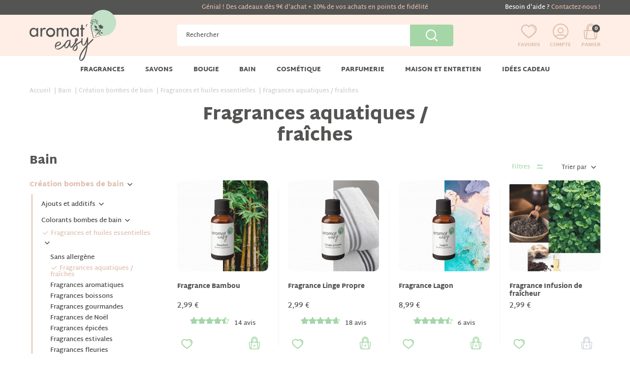

--- FILE ---
content_type: text/html; charset=utf-8
request_url: https://www.aromateasy.net/fr/2809-fragrances-aquatiques-fraiches
body_size: 36216
content:
<!doctype html>
<html lang="fr-FR">

<head>
	
		

  


  <meta charset="utf-8">



  <meta http-equiv="x-ua-compatible" content="ie=edge">



  <title>Fragrances aquatiques / fraîches</title>
  <meta name="description" content="">
  <meta name="keywords" content="">
        <link rel="canonical" href="https://www.aromateasy.net/fr/2809-fragrances-aquatiques-fraiches">
  


        <link rel="alternate" href="https://www.aromateasy.net/fr/2809-fragrances-aquatiques-fraiches" hreflang="fr-fr">
  


  <meta name="viewport" content="width=device-width, initial-scale=1">



  <link rel="icon" type="image/vnd.microsoft.icon" href="/img/favicon-1.ico?1588083443">
  <link rel="shortcut icon" type="image/x-icon" href="/img/favicon-1.ico?1588083443">



    <link rel="stylesheet" href="https://www.aromateasy.net/themes/axome/assets/cache/theme-0ccb22361.css" type="text/css" media="all">





    <meta name="google-site-verification" content="6isKITFE75KXDFaionjI7oWGVaqWxa7f94Ahs_PLNNE">


<script data-keepinline>var AxGoogleAnalyticEnhancedECommerce={version:"",product:{id:0,reference:"",name:""},category:{id:0,name:""},customer:{id:0,new:1,nb_orders:0,md5:"",email:"",optin:0},shop:{id:0,name:"",domain:""},currency:{id:"",iso:"",sign:""},country:{id:"",iso:"",name:""},language:{id:"",iso:"",code:"",name:""},productFieldObject:["_id","id","reference","name","category","brand","variant","price","quantity","list","position","dimension1"],orderFieldObject:["id","affiliation","revenue","tax","shipping","discount","coupon","coupon_name","list","step","option","customer","payment","currency","country"],setVersion:function(e){e&&(this.version=e)},setProduct:function(e){e.id&&(this.product=e)},setCategory:function(e){e.id&&(this.category=e)},setCustomer:function(e){e.id&&(this.customer=e)},setShop:function(e){e.id&&(this.shop=e)},setCurrency:function(e){e.iso&&(this.currency=e)},setCountry:function(e){e.iso&&(this.country=e)},setLanguage:function(e){e.iso&&(this.language=e)},_prepareProduct:function(e,t){var r={};if(null!==e)for(var o in t&&void 0!==e.quantity&&delete e.quantity,e)for(var c=0;c<this.productFieldObject.length;c++)e.hasOwnProperty(o)&&o.toLowerCase()===this.productFieldObject[c]&&null!==e[o]&&(r[o.toLowerCase()]=e[o]);return r},_prepareOrder:function(e){var t={};if(null!==e)for(var r in e)for(var o=0;o<this.orderFieldObject.length;o++)e.hasOwnProperty(r)&&r.toLowerCase()===this.orderFieldObject[o]&&null!==e[r]&&(t[r.toLowerCase()]=e[r]);return t},addToCart:function(e){dataLayer.push({event:"addToCart",ecommerce:{currencyCode:this.currency.iso,add:{products:[e]}},category:this.category,country:this.country,currency:this.currency,customer:this.customer,language:this.language,product:this.product,shop:this.shop,version:this.version})},removeFromCart:function(e){dataLayer.push({event:"removeFromCart",ecommerce:{currencyCode:this.currency.iso,remove:{products:[e]}},category:this.category,country:this.country,currency:this.currency,customer:this.customer,language:this.language,product:this.product,shop:this.shop,version:this.version})},addProductsImpressions:function(e){dataLayer.push({event:"productImpression",ecommerce:{currencyCode:this.currency.iso,impressions:e},category:this.category,country:this.country,currency:this.currency,customer:this.customer,language:this.language,product:this.product,shop:this.shop,version:this.version})},addProductDetailView:function(e){dataLayer.push({event:"productDetail",ecommerce:{currencyCode:this.currency.iso,detail:{actionField:{list:e.list},products:[e]}},category:this.category,country:this.country,currency:this.currency,customer:this.customer,language:this.language,product:this.product,shop:this.shop,version:this.version})},addProductsClick:function(e){window.addEventListener("load",function(){e.map(function(t){if(t.url&&t.list){var r=document.querySelector('a[href^="'+t.url.split("#")[0]+'"]');r&&r.addEventListener("click",function(e){dataLayer.push({event:"productClick",ecommerce:{currencyCode:window.AxGTM_GA.currency.iso,click:{actionField:{list:t.list},products:[t]}},eventCallback:function(){e.ctrlKey||e.metaKey||(document.location=r.href)},category:window.AxGTM_GA.category,country:window.AxGTM_GA.country,currency:window.AxGTM_GA.currency,customer:window.AxGTM_GA.customer,language:window.AxGTM_GA.language,product:window.AxGTM_GA.product,shop:window.AxGTM_GA.shop,version:window.AxGTM_GA.version})},!1)}})},!1)},addTransaction:function(e,t,r){dataLayer.push({event:"purchase",ecommerce:{currencyCode:this.currency.iso,purchase:{actionField:e,products:t}},eventCallback:r||function(){},category:this.category,country:this.country,currency:this.currency,customer:this.customer,language:this.language,product:this.product,shop:this.shop,version:this.version})},addCheckout:function(e,t){dataLayer.push({event:"checkout",ecommerce:{currencyCode:this.currency.iso,checkout:{actionField:{step:t},products:e}},category:this.category,country:this.country,currency:this.currency,customer:this.customer,language:this.language,product:this.product,shop:this.shop,version:this.version})},addCheckoutOption:function(e,t){dataLayer.push({event:"checkoutOption",ecommerce:{currencyCode:this.currency.iso,checkout_option:{actionField:{step:e,option:t}}},category:this.category,country:this.country,currency:this.currency,customer:this.customer,language:this.language,product:this.product,shop:this.shop,version:this.version})},addDefaultData:function(){dataLayer.push({event:"defaultData",ecommerce:{currencyCode:this.currency.iso},category:this.category,country:this.country,currency:this.currency,customer:this.customer,language:this.language,product:this.product,shop:this.shop,version:this.version})},addCustomerCreation:function(){dataLayer.push({event:"customerCreation",category:this.category,country:this.country,currency:this.currency,customer:this.customer,language:this.language,product:this.product,shop:this.shop,version:this.version})},addError:function(e){dataLayer.push({event:"error",error:{code:e.code,message:e.message}})},storeClientId:function(e,t,r){if(void 0!==r&&!0===r){var o='{"type":"storeClientId","params":{"clientId":null}}',c=t+"?p="+encodeURIComponent(btoa(o));return(u=new XMLHttpRequest).open("GET",c,!0),void u.send()}if("ga"in window&&"function"==typeof ga&&ga.hasOwnProperty("getAll"))for(var n=ga.getAll(),i=0;i<n.length;i++)if(n[i].get("trackingId")===e){var s=n[i].get("clientId");if(s){var u;o='{"type":"storeClientId","params":{"clientId":"'+s+'"}}',c=t+"?p="+encodeURIComponent(btoa(o));(u=new XMLHttpRequest).open("GET",c,!0),u.send()}break}}};</script>

<!-- GTM / Remarketing -->
<script data-keepinline>
window.dataLayer = window.dataLayer || [];
window.AxGTM_GA = window.AxGTM_GA || AxGoogleAnalyticEnhancedECommerce;
var google_tag_params = {"ecomm_pagetype":"category","ecomm_prodid":["FR10527","FR15856","FR10577","FR16878","FR16879"],"ecomm_totalvalue":20.95,"ecomm_category":"Fragrances aquatiques \/ fra\u00eeches"};
dataLayer.push({
    'event': 'remarketingTriggered',
    'google_tag_params': google_tag_params
});
</script>

<!-- GTM / Enhanced ecommerce -->
<script data-keepinline>
AxGTM_GA.setCustomer({"id":0,"new":1,"nb_orders":0,"md5":"","email":"","optin":""});
AxGTM_GA.setCurrency({"id":"1","iso":"EUR","sign":"\u20ac"});
AxGTM_GA.setCountry({"id":8,"iso":"FR","name":"France"});
AxGTM_GA.setLanguage({"id":4,"iso":"fr","code":"fr-fr","name":"Fran\u00e7ais (French)"});
AxGTM_GA.setShop({"id":1,"name":"Aromateasy","domain":"www.aromateasy.net"});
AxGTM_GA.setVersion("2.5.1");
AxGTM_GA.setCategory({"id":2809,"name":"Fragrances aquatiques \/ fra\u00eeches"});
AxGTM_GA.addProductsImpressions([{"_id":10527,"id":"FR10527","reference":"A-F0113","name":"Fragrance Bambou","list":"category","url":"https:\/\/www.aromateasy.net\/fr\/par-composition\/10527-fragrance-bambou-sans-allergenev13748.html#\/fragrance_volume-10ml","category":"par-composition","brand":"","variant":"","type":"typical","position":0,"quantity":1,"price":2.47,"tax":0.52},{"_id":15856,"id":"FR15856","reference":"A-F0559","name":"Fragrance Linge Propre","list":"category","url":"https:\/\/www.aromateasy.net\/fr\/fragrances-pour-linge\/15856-fragrance-linge-propre-bougie-cosmetiquev22241.html#\/fragrance_volume-10ml","category":"fragrances-pour-linge","brand":"","variant":"","type":"typical","position":1,"quantity":1,"price":2.47,"tax":0.52},{"_id":10577,"id":"FR10577","reference":"A-F0036","name":"Fragrance Lagon","list":"category","url":"https:\/\/www.aromateasy.net\/fr\/fragrances-pour-linge\/10577-fragrance-lagonv13890.html#\/fragrance_volume-50ml","category":"fragrances-pour-linge","brand":"","variant":"","type":"typical","position":2,"quantity":1,"price":7.43,"tax":1.56},{"_id":16878,"id":"FR16878","reference":"A-F0451","name":"Fragrance Infusion de fra\u00eecheur","list":"category","url":"https:\/\/www.aromateasy.net\/fr\/accueil-aromateasy\/16878-fragrance-infusion-de-fraicheurv25898.html#\/volume-10ml","category":"accueil-aromateasy","brand":"","variant":"","type":"typical","position":3,"quantity":1,"price":2.47,"tax":0.52},{"_id":16879,"id":"FR16879","reference":"A-F0450","name":"Fragrance Fleur apaisante","list":"category","url":"https:\/\/www.aromateasy.net\/fr\/accueil-aromateasy\/16879-fragrance-fleur-apaisantev25892.html#\/volume-10ml","category":"accueil-aromateasy","brand":"","variant":"","type":"typical","position":4,"quantity":1,"price":2.47,"tax":0.52}]);
AxGTM_GA.addProductsClick([{"_id":10527,"id":"FR10527","reference":"A-F0113","name":"Fragrance Bambou","list":"category","url":"https:\/\/www.aromateasy.net\/fr\/par-composition\/10527-fragrance-bambou-sans-allergenev13748.html#\/fragrance_volume-10ml","category":"par-composition","brand":"","variant":"","type":"typical","position":0,"quantity":1,"price":2.47,"tax":0.52},{"_id":15856,"id":"FR15856","reference":"A-F0559","name":"Fragrance Linge Propre","list":"category","url":"https:\/\/www.aromateasy.net\/fr\/fragrances-pour-linge\/15856-fragrance-linge-propre-bougie-cosmetiquev22241.html#\/fragrance_volume-10ml","category":"fragrances-pour-linge","brand":"","variant":"","type":"typical","position":1,"quantity":1,"price":2.47,"tax":0.52},{"_id":10577,"id":"FR10577","reference":"A-F0036","name":"Fragrance Lagon","list":"category","url":"https:\/\/www.aromateasy.net\/fr\/fragrances-pour-linge\/10577-fragrance-lagonv13890.html#\/fragrance_volume-50ml","category":"fragrances-pour-linge","brand":"","variant":"","type":"typical","position":2,"quantity":1,"price":7.43,"tax":1.56},{"_id":16878,"id":"FR16878","reference":"A-F0451","name":"Fragrance Infusion de fra\u00eecheur","list":"category","url":"https:\/\/www.aromateasy.net\/fr\/accueil-aromateasy\/16878-fragrance-infusion-de-fraicheurv25898.html#\/volume-10ml","category":"accueil-aromateasy","brand":"","variant":"","type":"typical","position":3,"quantity":1,"price":2.47,"tax":0.52},{"_id":16879,"id":"FR16879","reference":"A-F0450","name":"Fragrance Fleur apaisante","list":"category","url":"https:\/\/www.aromateasy.net\/fr\/accueil-aromateasy\/16879-fragrance-fleur-apaisantev25892.html#\/volume-10ml","category":"accueil-aromateasy","brand":"","variant":"","type":"typical","position":4,"quantity":1,"price":2.47,"tax":0.52}]);
</script>

<!-- Google Tag Manager -->
<script data-keepinline>(function(w,d,s,l,i){w[l]=w[l]||[];w[l].push({'gtm.start':
new Date().getTime(),event:'gtm.js'});var f=d.getElementsByTagName(s)[0],
j=d.createElement(s),dl=l!='dataLayer'?'&l='+l:'';j.async=true;j.src=
'https://www.googletagmanager.com/gtm.js?id='+i+dl;f.parentNode.insertBefore(j,f);
})(window,document,'script','dataLayer','GTM-MFPC3DD');</script>
<!-- End Google Tag Manager -->




  

  <script type="text/javascript">
        var ASPath = "\/modules\/pm_advancedsearch4\/";
        var ASSearchUrl = "https:\/\/www.aromateasy.net\/fr\/module\/pm_advancedsearch4\/advancedsearch4";
        var adtm_activeLink = {"id":2809,"type":"category"};
        var adtm_isToggleMode = false;
        var adtm_menuHamburgerSelector = "#menu-icon, .menu-icon";
        var adtm_stickyOnMobile = false;
        var as4_orderBySalesAsc = "Meilleures ventes en dernier";
        var as4_orderBySalesDesc = "Meilleures ventes en premier";
        var axechantillon = {"nb":0,"token":"131750217b4828c7d5200de5161587cc724f8fd39e247dc0","add_to_cart_url":"https:\/\/www.aromateasy.net\/fr\/module\/axechantillon\/addToCart","refresh_echantillon_url":"https:\/\/www.aromateasy.net\/fr\/module\/axechantillon\/refreshEchantillon","modal_no_echantillon":"<div id=\"no-echantillon\" class=\"modal fade\" tabindex=\"-1\" role=\"dialog\">\n    <div class=\"modal-dialog modal-dialog-centered\" role=\"document\">\n        <div class=\"modal-content\" style=\"max-width: 600px\">\n            <div class=\"modal-header\"><div data-axseo-oldtag=\"h4\" class=\"modal-title\">N'oubliez pas votre cadeau !<\/div><button type=\"button\" class=\"close\" data-dismiss=\"modal\" aria-label=\"Close\">\n                    <span aria-hidden=\"true\">&times;<\/span>\n                <\/button>\n            <\/div>\n            <div class=\"modal-body\">\n                <p>Vous n'avez s\u00e9lectionn\u00e9 aucun cadeau, \u00eates-vous s\u00fbr de vouloir continuer vos achats sans cadeau ?<\/p>\n            <\/div>\n            <div class=\"modal-footer\">\n                <a class=\"btn btn-secondary\" href=\"#js-axechantillon-tabs\" data-dismiss=\"modal\">Je choisi mon cadeau<\/a>\n                <a class=\"btn btn-primary\" href=\"\/\/www.aromateasy.net\/fr\/commande\">Je commande (sans cadeau)<\/a>\n            <\/div>\n        <\/div>\n    <\/div>\n<\/div>"};
        var axfrontinfosHideDetails = "Masquer les d\u00e9tails";
        var axfrontinfosOrder = "Continuer";
        var axfrontinfosPayment = "Payer";
        var axfrontinfosReadClose = "Fermer";
        var axfrontinfosReadMore = "Lire la suite";
        var axfrontinfosShowDetails = "Afficher les d\u00e9tails";
        var axmobileui_vars = {"nb_products":0,"page_selector":"#page","navigation_type":"step-by-step","menu_position":"left","button_cta_fixed":"button-cta-fixed","has_languages":false,"has_currencies":false,"always_search":true,"always_search_scroll":true,"disable_layer_cart":false,"link_see_all_text":"Voir tout"};
        var prestashop = {"cart":{"products":[],"totals":{"total":{"type":"total","label":"Total","amount":0,"value":"0,00\u00a0\u20ac"},"total_including_tax":{"type":"total","label":"Total TTC","amount":0,"value":"0,00\u00a0\u20ac"},"total_excluding_tax":{"type":"total","label":"Total HT :","amount":0,"value":"0,00\u00a0\u20ac"}},"subtotals":{"products":{"type":"products","label":"Sous-total","amount":0,"value":"0,00\u00a0\u20ac"},"discounts":null,"shipping":{"type":"shipping","label":"Livraison","amount":0,"value":"gratuit"},"tax":null},"products_count":0,"summary_string":"0 articles","vouchers":{"allowed":1,"added":[]},"discounts":[],"minimalPurchase":0,"minimalPurchaseRequired":""},"currency":{"name":"Euro","iso_code":"EUR","iso_code_num":"978","sign":"\u20ac"},"customer":{"lastname":null,"firstname":null,"email":null,"birthday":null,"newsletter":null,"newsletter_date_add":null,"optin":null,"website":null,"company":null,"siret":null,"ape":null,"is_logged":false,"gender":{"type":null,"name":null},"addresses":[]},"language":{"name":"Fran\u00e7ais (French)","iso_code":"fr","locale":"fr-FR","language_code":"fr-fr","is_rtl":"0","date_format_lite":"d\/m\/Y","date_format_full":"d\/m\/Y H:i:s","id":4},"page":{"title":"","canonical":"https:\/\/www.aromateasy.net\/fr\/2809-fragrances-aquatiques-fraiches","meta":{"title":"Fragrances aquatiques \/ fra\u00eeches","description":"","keywords":"","robots":"index"},"page_name":"category","body_classes":{"lang-fr":true,"lang-rtl":false,"country-FR":true,"currency-EUR":true,"layout-left-column":true,"page-category":true,"tax-display-enabled":true,"category-id-2809":true,"category-Fragrances aquatiques \/ fra\u00eeches":true,"category-id-parent-2098":true,"category-depth-level-5":true},"admin_notifications":[]},"shop":{"name":"Aromat'easy","logo":"\/img\/aromateasy-logo-15880834431.jpg","stores_icon":"\/img\/logo_stores.gif","favicon":"\/img\/favicon-1.ico"},"urls":{"base_url":"https:\/\/www.aromateasy.net\/","current_url":"https:\/\/www.aromateasy.net\/fr\/2809-fragrances-aquatiques-fraiches","shop_domain_url":"https:\/\/www.aromateasy.net","img_ps_url":"https:\/\/media2.aromateasy.net\/img\/","img_cat_url":"https:\/\/media1.aromateasy.net\/img\/c\/","img_lang_url":"https:\/\/media3.aromateasy.net\/img\/l\/","img_prod_url":"https:\/\/media2.aromateasy.net\/img\/p\/","img_manu_url":"https:\/\/media3.aromateasy.net\/img\/m\/","img_sup_url":"https:\/\/media1.aromateasy.net\/img\/su\/","img_ship_url":"https:\/\/media3.aromateasy.net\/img\/s\/","img_store_url":"https:\/\/media1.aromateasy.net\/img\/st\/","img_col_url":"https:\/\/media3.aromateasy.net\/img\/co\/","img_url":"https:\/\/media3.aromateasy.net\/themes\/axome\/assets\/img\/","css_url":"https:\/\/media1.aromateasy.net\/themes\/axome\/assets\/css\/","js_url":"https:\/\/media3.aromateasy.net\/themes\/axome\/assets\/js\/","pic_url":"https:\/\/media2.aromateasy.net\/upload\/","pages":{"address":"https:\/\/www.aromateasy.net\/fr\/adresse","addresses":"https:\/\/www.aromateasy.net\/fr\/adresses","authentication":"https:\/\/www.aromateasy.net\/fr\/authentification","cart":"https:\/\/www.aromateasy.net\/fr\/panier","category":"https:\/\/www.aromateasy.net\/fr\/index.php?controller=category","cms":"https:\/\/www.aromateasy.net\/fr\/index.php?controller=cms","contact":"https:\/\/www.aromateasy.net\/fr\/contactez-nous","discount":"https:\/\/www.aromateasy.net\/fr\/bons-de-reduction","guest_tracking":"https:\/\/www.aromateasy.net\/fr\/suivi-commande-invite","history":"https:\/\/www.aromateasy.net\/fr\/historique-des-commandes","identity":"https:\/\/www.aromateasy.net\/fr\/identite","index":"https:\/\/www.aromateasy.net\/fr\/","my_account":"https:\/\/www.aromateasy.net\/fr\/mon-compte","order_confirmation":"https:\/\/www.aromateasy.net\/fr\/confirmation-commande","order_detail":"https:\/\/www.aromateasy.net\/fr\/index.php?controller=order-detail","order_follow":"https:\/\/www.aromateasy.net\/fr\/details-de-la-commande","order":"https:\/\/www.aromateasy.net\/fr\/commande","order_return":"https:\/\/www.aromateasy.net\/fr\/index.php?controller=order-return","order_slip":"https:\/\/www.aromateasy.net\/fr\/avoirs","pagenotfound":"https:\/\/www.aromateasy.net\/fr\/404","password":"https:\/\/www.aromateasy.net\/fr\/mot-de-passe-oublie","pdf_invoice":"https:\/\/www.aromateasy.net\/fr\/index.php?controller=pdf-invoice","pdf_order_return":"https:\/\/www.aromateasy.net\/fr\/index.php?controller=pdf-order-return","pdf_order_slip":"https:\/\/www.aromateasy.net\/fr\/index.php?controller=pdf-order-slip","prices_drop":"https:\/\/www.aromateasy.net\/fr\/promotions","product":"https:\/\/www.aromateasy.net\/fr\/index.php?controller=product","search":"https:\/\/www.aromateasy.net\/fr\/recherche","sitemap":"https:\/\/www.aromateasy.net\/fr\/plan-du-site","stores":"https:\/\/www.aromateasy.net\/fr\/magasins","supplier":"https:\/\/www.aromateasy.net\/fr\/index.php?controller=supplier","register":"https:\/\/www.aromateasy.net\/fr\/authentification?create_account=1","order_login":"https:\/\/www.aromateasy.net\/fr\/commande?login=1"},"alternative_langs":{"fr-fr":"https:\/\/www.aromateasy.net\/fr\/2809-fragrances-aquatiques-fraiches"},"theme_assets":"\/themes\/axome\/assets\/","actions":{"logout":"https:\/\/www.aromateasy.net\/fr\/?mylogout="},"no_picture_image":{"bySize":{"cart_default":{"url":"https:\/\/media3.aromateasy.net\/img\/p\/fr-default-cart_default.jpg","width":88,"height":88},"small_default":{"url":"https:\/\/media2.aromateasy.net\/img\/p\/fr-default-small_default.jpg","width":125,"height":125},"home_default":{"url":"https:\/\/media2.aromateasy.net\/img\/p\/fr-default-home_default.jpg","width":185,"height":185},"medium_default":{"url":"https:\/\/media1.aromateasy.net\/img\/p\/fr-default-medium_default.jpg","width":300,"height":300},"large_default":{"url":"https:\/\/media3.aromateasy.net\/img\/p\/fr-default-large_default.jpg","width":560,"height":560},"thickbox_default":{"url":"https:\/\/media3.aromateasy.net\/img\/p\/fr-default-thickbox_default.jpg","width":1200,"height":1200}},"small":{"url":"https:\/\/media3.aromateasy.net\/img\/p\/fr-default-cart_default.jpg","width":88,"height":88},"medium":{"url":"https:\/\/media1.aromateasy.net\/img\/p\/fr-default-medium_default.jpg","width":300,"height":300},"large":{"url":"https:\/\/media3.aromateasy.net\/img\/p\/fr-default-thickbox_default.jpg","width":1200,"height":1200},"legend":""}},"configuration":{"display_taxes_label":true,"display_prices_tax_incl":true,"is_catalog":false,"show_prices":true,"opt_in":{"partner":false},"quantity_discount":{"type":"discount","label":"Remise"},"voucher_enabled":1,"return_enabled":1},"field_required":[],"breadcrumb":{"links":[{"title":"Accueil","url":"https:\/\/www.aromateasy.net\/fr\/"},{"title":"Bain","url":"https:\/\/www.aromateasy.net\/fr\/2097-bain"},{"title":"Cr\u00e9ation bombes de bain","url":"https:\/\/www.aromateasy.net\/fr\/2102-creation-bombes-de-bain"},{"title":"Fragrances et huiles essentielles","url":"https:\/\/www.aromateasy.net\/fr\/2098-fragrances-et-huiles-essentielles"},{"title":"Fragrances aquatiques \/ fra\u00eeches","url":"https:\/\/www.aromateasy.net\/fr\/2809-fragrances-aquatiques-fraiches"}],"count":5},"link":{"protocol_link":"https:\/\/","protocol_content":"https:\/\/"},"time":1769052401,"static_token":"0e0c79b421dcba0bcab88bc53779b18f","token":"7298cac5b93331582aef740c7e776c06","modules":{"axacf":{"context":[],"global":{"img_illustration_global_1":"https:\/\/media3.aromateasy.net\/modules\/axacf\/file\/8-1--.jpg","img_illustration_global_2":"https:\/\/media1.aromateasy.net\/modules\/axacf\/file\/9-1--.jpg","img_illustration_global_3":"https:\/\/media3.aromateasy.net\/modules\/axacf\/file\/10-1--.jpg","home_seo_img":"","img_404":"https:\/\/media1.aromateasy.net\/modules\/axacf\/file\/13-1--.jpg","home_blog_bg":"https:\/\/media2.aromateasy.net\/modules\/axacf\/file\/14-1--.jpg"}}}};
        var probance_wt = {"id":null,"wt_token":"fGND0tMDFePNPJZ","id_type":"email","id_product":"","api_url":"t4.my-probance.one","customer_prefix":"","product_prefix":"","article_prefix":"a_","cart_quantity":0,"debug":false,"prestashopObject":"prestashop","eventToCatch":"updateCart","linkAction":"add-to-cart","module_version":"1.5.3"};
      </script>



              <script type="text/javascript" src="/modules/facebookpsconnect/views/js/jquery-1.11.0.min.js"></script>
        <script type="text/javascript" src="/modules/facebookpsconnect/views/js/module.js"></script>
        <script type="text/javascript">
		// instantiate object
		var fbpsc = fbpsc ||
		new FpcModule('fbpsc');

		// get errors translation
                fbpsc.msgs = {"id":"You have not filled out the application ID","secret":"You have not filled out the application Secret","htmlElement":"You have not filled out the html element","positionName":"You have not filled out the name field","padding":"You have not filled out the padding element or this isn't an INTEGER","margin":"You have not filled out the margin element or this isn't an INTEGER","callback":"You have not filled out the application callback","scope":"You have not filled out the scope of App permissions","developerKey":"You have not filled out the developer Key","socialEmail":"You have not filled out your e-mail","delete":"Supprimer","prefixCode":"You have to set the prefix code","voucherAmount":"You have to set the voucher amount","voucherPercent":"You have to set the voucher percent","apiType":"You have to select a connection method","defaultText":"You have to fill out the default text"};
        
        
		// set URL of admin img
        fbpsc.sImgUrl = '/modules/facebookpsconnect/views/img/';

		// set URL of admin img
        fbpsc.sAdminImgUrl = '/img/admin/';

		// set URL of module's web service
                fbpsc.sWebService = '/modules/facebookpsconnect/ws-facebookpsconnect.php';
        

    </script>


<script>
    var baseDir = 'https://www.aromateasy.net/';    
    var isLogged = '';
    var single_mode = '';
    var added_to_wishlist = 'Le produit a été ajouté avec succès à votre liste d\'envies.'
    var added_to_wishlist_btn = 'Ajouté à ma liste d\'envies'
    var static_token = '0e0c79b421dcba0bcab88bc53779b18f';
    var advansedwishlist_ajax_controller_url = 'https://www.aromateasy.net/fr/module/advansedwishlist/ajax';
    var idDefaultWishlist = '0';
        var wishlist_btn_icon = '<i class="material-icons">favorite</i>';
    var ps_ws_version = 'advansedwishlistis17';
    </script>    
<meta name="nosto-version" content="3.9.0">
<meta name="nosto-language" content="fr">
<script type="text/javascript">
(function(){var name="nostojs";window[name]=window[name]||function(cb){(window[name].q=window[name].q||[]).push(cb);};})();
</script>    <script type="text/javascript" src="//connect.nosto.com/include/prestashop-82b4b3da" async></script>
<script type="text/javascript">
    var nostoRecosLoaded = false;
    nostojs(function(api){
        api.listen('postrender', function () {
            nostoRecosLoaded = true;
        });
        var maxTriesForJquery = 60;
        var waitForJQuery = function () {
            if (window.jQuery) {
                var placeSlots = function() {
                    var $center_column = jQuery('#center_column, #content-wrapper');
                    var $hidden_elements = jQuery('.hidden_nosto_element');
                    var slotsMoved = false;
                    if ($center_column.length && $hidden_elements.length) {
                        $hidden_elements.each(function () {
                            var $slot = jQuery(this), nostoId = $slot.data('nosto-id');
                            if (nostoId && !jQuery('#' + nostoId).length) {
                                $slot.attr('id', nostoId);
                                $slot.attr('class', 'nosto_element');
                                if($slot.attr('nosto_insert_position') === 'prepend') {
                                    $slot.prependTo($center_column);
                                } else {
                                    $slot.appendTo($center_column);
                                }
                                slotsMoved = true;
                            }
                        });
                        if (slotsMoved && nostoRecosLoaded) {
                            api.loadRecommendations();
                        }
                    }
                }
                jQuery(document).ready(placeSlots);
            } else if (maxTriesForJquery > 0){
                //jQuery is loaded to the page after nosto scripts on prestashop 1.7
                //wait for it
                maxTriesForJquery--;
                setTimeout(waitForJQuery, 500);
            }
        };
        waitForJQuery();
    });
</script>
<script type="text/javascript">
    
    if (typeof Nosto === "undefined") {
        var Nosto = {};
    }
    
    Nosto.addProductToCart = function (productId, element, quantity) {
        quantity = quantity || 1;
        var productData = {
            "productId": productId
        };
        Nosto.addSkuToCart(productData, element, quantity);
    };

    //Product object must have fields productId and skuId productId: 123, skuId: 321
    Nosto.addSkuToCart = function (product, element, quantity) {
        quantity = quantity || 1;
        if (typeof nostojs !== 'undefined' && typeof element === 'object') {
            var slotId = Nosto.resolveContextSlotId(element);
            if (slotId) {
                nostojs(function (api) {
                    api.recommendedProductAddedToCart(product.productId, slotId);
                });
            }
        }

        //ajaxCart is prestashop object
        if (window.ajaxCart && ajaxCart.add && $('.cart_block').length) {
            try {
                ajaxCart.add(product.productId, product.skuId, true, null, quantity, null);

                return;//done with ajax way
            } catch (e) {
                console.log(e);
            }
        }

        //if ajax way failed, submit a form to add it to cart
        var hiddenFields = {
            "qty": quantity,
            "controller": "cart",
            "id_product": product.productId,
            "ipa": product.skuId,
            "add": 1,
            "token": "0e0c79b421dcba0bcab88bc53779b18f"
        };
        Nosto.postAddToCartForm(hiddenFields, "https://www.aromateasy.net/fr/panier");
    };

    Nosto.postAddToCartForm = function (data, url) {

        var form = document.createElement("form");
        form.setAttribute("method", "post");
        form.setAttribute("action", url);

        for (var key in data) {
            if (data.hasOwnProperty(key)) {
                var hiddenField = document.createElement("input");
                hiddenField.setAttribute("type", "hidden");
                hiddenField.setAttribute("name", key);
                hiddenField.setAttribute("value", data[key]);
                form.appendChild(hiddenField);
            }
        }

        document.body.appendChild(form);
        form.submit();
    };

    Nosto.resolveContextSlotId = function (element) {
        if (!element) {
            return false;
        }
        var m = 20;
        var n = 0;
        var e = element;
        while (typeof e.parentElement !== "undefined" && e.parentElement) {
            ++n;
            e = e.parentElement;
            if (e.getAttribute('class') === 'nosto_element' && e.getAttribute('id')) {
                return e.getAttribute('id');
            }
            if (n >= m) {
                return false;
            }
        }
        return false;
    }

</script>
<script type="text/javascript">
    nostojs(function(api){
        window.Nosto = window.Nosto || {};
        Nosto.reloadCartTagging = function () {
            if (window.jQuery) {
                jQuery.ajax({
                    url: decodeURIComponent("https%3A%2F%2Fwww.aromateasy.net%2Ffr%2Fmodule%2Fnostotagging%2FreloadCart")
                }).done(function (data) {
                    if (jQuery('.nosto_cart').length > 0) {
                        jQuery('.nosto_cart').replaceWith(data);
                    } else {
                        jQuery('body').append(data);
                    }

                    //resend cart tagging and reload recommendations
                    if (typeof nostojs === 'function') {
                        nostojs(function (api) {
                            api.resendCartTagging();
                            api.loadRecommendations();
                        });
                    }
                });
            }
        };

        var maxTry = 60;
        var waitForJQuery = function () {
            if (window.jQuery) {
                //On prestashop 1.7+, use prestashop built-in js object
                if (window.prestashop && prestashop._events && prestashop._events.updateCart) {
                    prestashop.on(
                        'updateCart',
                        function (event) {
                            Nosto.reloadCartTagging();
                        }
                    );
                } else {
                    jQuery(document).ajaxComplete(function (event, xhr, settings) {
                        if (!settings || settings.crossDomain) {
                            return;
                        }
                        //check controller
                        if ((!settings.data || settings.data.indexOf('controller=cart') < 0)
                            && (settings.url.indexOf('controller=cart') < 0)) {
                            return;
                        }

                        //reload cart tagging
                        Nosto.reloadCartTagging();
                    });
                }
            } else if (maxTry > 0){
                //jQuery is loaded to the page after nosto scripts on prestashop 1.7
                //wait for it
                maxTry--;
                setTimeout(waitForJQuery, 500);
            }
        };
        waitForJQuery();
    });

</script>
<script type="text/javascript">
	var _spmq = {"url":"\/\/www.aromateasy.net\/fr\/2809-fragrances-aquatiques-fraiches","user":null,"id_product":"","id_category":"2809","id_manufacturer":"","spm_ident":"p1ysDlbR","visitor_id":"d948847803017a1da2455dcf155f20ca","session_id":"9d4062640e2dccabf9a97f4e51dcba48","id_cart":null};
	var _spm_id_combination = function() { return (typeof(document.getElementById('idCombination')) != 'undefined' && document.getElementById('idCombination') != null ? document.getElementById('idCombination').value:'');};
	(function() {
	  var spm = document.createElement('script');
	  spm.type = 'text/javascript';
	  spm.async = true;
	  spm.src = 'https://iss.shopimind.com/remote/shopimindV2.js?url=%2F%2Fwww.aromateasy.net%2Ffr%2F2809-fragrances-aquatiques-fraiches&id_product=&id_category=2809&id_manufacturer=&spm_ident=p1ysDlbR&visitor_id=3c96eda3022eac860a7153a150715b60&session_id=f858febab712ec1c92a5c3c6f6a96615&id_combination='+_spm_id_combination()+'';
	  var s_spm = document.getElementsByTagName('script')[0];
	  s_spm.parentNode.insertBefore(spm, s_spm);
	})();
</script><!-- START OF DOOFINDER SCRIPT -->
  <script>
    const dfLayerOptions = {
      installationId: "cf12e2ca-0fbf-4d8c-8e01-94e1483c7b60",
      zone: "eu1",
      language: "fr-fr",
      currency: "EUR"
    };
    (function (l, a, y, e, r, s) {
      r = l.createElement(a); r.onload = e; r.async = 1; r.src = y;
      s = l.getElementsByTagName(a)[0]; s.parentNode.insertBefore(r, s);
    })(document, 'script', 'https://cdn.doofinder.com/livelayer/1/js/loader.min.js', function () {
      doofinderLoader.load(dfLayerOptions);
    });

    document.addEventListener('doofinder.cart.add', function(event) {

      const checkIfCartItemHasVariation = (cartObject) => {
        return (cartObject.item_id === cartObject.grouping_id) ? false : true;
      }

      /**
      * Returns only ID from string
      */
      const sanitizeVariationID = (variationID) => {
        return variationID.replace(/\D/g, "")
      }

      doofinderManageCart({
        cartURL          : "https://www.aromateasy.net/fr/panier",  //required for prestashop 1.7, in previous versions it will be empty.
        cartToken        : "0e0c79b421dcba0bcab88bc53779b18f",
        productID        : checkIfCartItemHasVariation(event.detail) ? event.detail.grouping_id : event.detail.item_id,
        customizationID  : checkIfCartItemHasVariation(event.detail) ? sanitizeVariationID(event.detail.item_id) : 0,   // If there are no combinations, the value will be 0
        cuantity         : event.detail.amount,
      });
    });
  </script>
<!-- END OF DOOFINDER SCRIPT -->




	
</head>

<body id="category" class="lang-fr country-fr currency-eur layout-left-column page-category tax-display-enabled category-id-2809 category-fragrances-aquatiques-fraiches category-id-parent-2098 category-depth-level-5">


	<!-- Google Tag Manager (noscript) -->
<noscript><iframe src="https://www.googletagmanager.com/ns.html?id=GTM-MFPC3DD"
height="0" width="0" style="display:none;visibility:hidden"></iframe></noscript>
<!-- End Google Tag Manager (noscript) -->


<div id="page">
			<header id="header">
			
				
    



    <div id="header-nav">
        <div class="container">
            <div class="row">
                <div class="header-tagline col-md-6 offset-md-3">
                    <p><a href="/fr/content/51-fidelite-et-cadeaux">Génial ! Des cadeaux dès 9€ d'achat + 10% de vos achats en points de fidélité</a></p>

                </div>
                <div class="col-md-3 header-info">
                    <p>Besoin d'aide ? <a href="/fr/contactez-nous">Contactez-nous !</a></p>
                </div>
                            </div>
        </div>
    </div>


<div id="header-sticky">
    <div id="header-sticky-wrap">
        
            <div id="header-top">
                <div class="container">
                    <div class="row">
                        <div class="header-logo col-md-3">
                            
                                <a class="logo" href="https://www.aromateasy.net/" title="Aromat&#039;easy">
                                    <svg xmlns="http://www.w3.org/2000/svg" viewBox="0 0 136.54 80.54" class="axsvgicon axsvgicon-logo-aromateasy" aria-hidden="true"> <circle cx="116.05" cy="20.49" r="20.49" fill="#c3e0c8"/> <g style="isolation: isolate"> <path d="M13.7,42.2H11.12V40.1h0a5.61,5.61,0,0,1-4.61,2.59C2.34,42.69,0,39.25,0,35.37c0-3.72,2.43-7.07,6.35-7.07A5.63,5.63,0,0,1,11,31h0V28.7h2.58V42.2Zm-2.46-6.75c0-2.63-1.58-4.85-4.41-4.85-2.67,0-4.28,2.34-4.28,4.85s1.53,4.89,4.28,4.89S11.24,38.12,11.24,35.45Z" fill="#545453"/> <path d="M19.85,30.88h.08a3.91,3.91,0,0,1,3.68-2.58,4.09,4.09,0,0,1,2.14.64l-1.17,2.39A2.22,2.22,0,0,0,23,30.76c-2.79,0-3.15,2.59-3.15,4.81V42.2H17.26V28.7h2.59Z" fill="#545453"/> <path d="M40.42,35.49a7.2,7.2,0,1,1-14.39,0,7,7,0,0,1,7.16-7.19A7.11,7.11,0,0,1,40.42,35.49Zm-11.84,0a4.61,4.61,0,1,0,4.61-4.69A4.62,4.62,0,0,0,28.58,35.49Z" fill="#545453"/> <path d="M45.31,30.4h0A4.43,4.43,0,0,1,49,28.3a4.24,4.24,0,0,1,3.88,2.38A4.86,4.86,0,0,1,57,28.3c3.56,0,4.49,2.78,4.49,5.82V42.2H58.89V34.56c0-1.74-.24-4-2.5-4-2.79,0-3,2.87-3,5V42.2H50.81V35.05c0-1.78-.08-4.45-2.47-4.45-2.78,0-3,2.87-3,5V42.2H42.77V28.7h2.58v1.7Z" fill="#545453"/> <path d="M77.57,42.2H75V40.1h0a5.6,5.6,0,0,1-4.61,2.59c-4.12,0-6.46-3.44-6.46-7.32,0-3.68,2.46-7.07,6.38-7.07A5.61,5.61,0,0,1,74.94,31h0V28.7h2.59V42.2Zm-2.43-6.75c0-2.63-1.57-4.85-4.4-4.85-2.67,0-4.29,2.34-4.29,4.85s1.54,4.89,4.29,4.89S75.14,38.12,75.14,35.45Z" fill="#545453"/> <path d="M84,42.2H81.37V31.12H80V28.7h1.42V23.53H84V28.7H86.5v2.42H84Z" fill="#545453"/> </g> <g style="isolation: isolate"> <path d="M41.47,58.61A3.7,3.7,0,0,0,42.12,61a3.06,3.06,0,0,0,2.3.4,14.06,14.06,0,0,0,6.63-3.6,31.24,31.24,0,0,0,4.69-5.13c.12-.16.49,0,.89.24s.65.61.53.81a31.76,31.76,0,0,1-4.69,5.13,14,14,0,0,1-6.83,3.68,5,5,0,0,1-4.37-1.41A4.32,4.32,0,0,1,40,57.76a8.56,8.56,0,0,1,.16-1.53,7.25,7.25,0,0,1,5.33-6.07,3.61,3.61,0,0,1,3.4,1.05l.24.29c1.09,1.37.33,2.87-1.21,4.08a11.8,11.8,0,0,1-6.1,2.22l-.29,0,0,.33C41.47,58.37,41.51,58.45,41.47,58.61Zm5.1-4.12A3.48,3.48,0,0,0,48.1,51.7c0-.36-.12-.36-.36-.41a4.24,4.24,0,0,0-1,0A6.79,6.79,0,0,0,42,55.86l-.2.61.6-.16A9.6,9.6,0,0,0,46.57,54.49Z" fill="#545453"/> <path d="M64.67,58.05c.13.6.25.52.69.28a13.17,13.17,0,0,0,3.56-3.72c1.21-1.7,2.3-3.52,2.87-4.41.12-.2.48-.08.89.21s.69.64.56.8c-.56.89-1.65,2.71-2.87,4.41a2.09,2.09,0,0,0-.36.57c-1.58,2.18-3.35,4.64-5.58,3.07a3.11,3.11,0,0,1-1.33-2.55L63,55.58l-.57,1a.31.31,0,0,1-.08.12C61,58.89,59.5,61,57.6,60.63a2.79,2.79,0,0,1-1.21-.48,3.86,3.86,0,0,1-.81-.81,4.3,4.3,0,0,1-.77-2.79A10.36,10.36,0,0,1,56,52c1.38-2.5,3.36-4.2,5.3-4.44a3.69,3.69,0,0,1,1.45.12l.37.12.08-.37a.24.24,0,0,1,.08-.2c.12-.2.44-.2,1,.29.24.2.41.36.49.44s.16.24.08.32c-.25.12-.21.73-.25,1.05-.08.69-.12,1.62-.16,2.59A26.86,26.86,0,0,0,64.67,58.05Zm-2.22-9.22c-1.62.2-3.64,1.82-5,4.24a9.66,9.66,0,0,0-1.17,4.37,6,6,0,0,0,.2,1.62c.12.36.16.52.65.44,1.09-.28,2.58-1.86,3.76-3.76a21,21,0,0,0,1.65-4.4c.2-.77.37-1.5.49-2.11l.08-.44-.41,0C62.57,48.83,62.53,48.79,62.45,48.83Z" fill="#545453"/> <path d="M81.69,48.63c.2-.12.61,0,1,.36a.71.71,0,0,1,.28.32c.13.21.17.37.09.45a58.46,58.46,0,0,0-8.09,5.29s-.08,0-.08,0l-.2.13.08.24c.08.16.12.2.12.28a10,10,0,0,1,.85,3.8,1.13,1.13,0,0,0,0,.32,7.6,7.6,0,0,1-.93,2.63c-1.25,2-3.32,2.91-5.22,1.78a2.8,2.8,0,0,1-1.37-3.35c.4-2.23,2.39-4.41,4.73-6.39l.08-.08.2-.16L73,54,73,53.8a19.76,19.76,0,0,1-1.45-4.53,1.09,1.09,0,0,1,0-.36,5.78,5.78,0,0,1,.6-3A2,2,0,0,1,75,45a1.79,1.79,0,0,1,1.13,1.62c0,.8-1,2.5-2.7,4.48l-.17.16.08.21c.17.52.41,1.13.57,1.69l.16.45.37-.32C77.81,50.81,81.21,49,81.69,48.63ZM69.57,61.89a3.25,3.25,0,0,0,0,1.33c.08.36.12.4.44.44,1.33,0,3.84-1.61,4.2-4.93a7.27,7.27,0,0,0-.28-2.1l-.16-.52-.45.4C71.38,58.21,69.89,60.07,69.57,61.89ZM74.05,46c-.68-.28-1.37,2-1.25,2.63C73.41,47.74,74.42,46.16,74.05,46Z" fill="#545453"/> <path d="M83.75,45.47c-.44,2.79-.72,7.6,0,9.26a.81.81,0,0,0,.61.53c3,.76,6.47-11.52,6.55-11.85s.48-.16.89.12.6.53.6.77c0,0,0,3.15-.4,8.21l-.08,1,.69-.73c3.39-3.6,6.14-6.22,6.75-6.83.16-.16.52,0,.93.28a.48.48,0,0,1,.2.2c.32.29.36.45.24.57-.69.73-4.28,4.12-8.29,8.53-.24.24-.52.61-.72.81l-.08.08v.12a6.68,6.68,0,0,1-.21,1.29A91.1,91.1,0,0,1,88,72.56a23.42,23.42,0,0,1-2.27,4.81C84,80,81.89,81.29,80,80.07c-2.26-1.49-1.9-4.36-.44-8.93s5.58-9.94,9.66-14.67c.28-.28.57-.65.85-.93l0-.08V55.3a2.08,2.08,0,0,0,.08-.65.51.51,0,0,0,0-.24c.08-.77.16-1.58.2-2.27l.12-2.06-.8,1.9a16.45,16.45,0,0,1-1.3,2.39c-1.17,1.78-2.71,2.83-4.81,1.41a.4.4,0,0,1-.2-.16c-3-2.18-1.7-8.21-1.25-11.08,0-.2.4-.16.81.09S83.79,45.19,83.75,45.47ZM81.09,72.11c-1.1,3.28-1.22,5.5-1,6.63.12.49.12.65.68.49,1.58-.45,4.13-3.16,5.7-7.68a91.31,91.31,0,0,0,3-11.56l.25-1.38-.85,1C85.45,63.87,82.34,68.35,81.09,72.11Z" fill="#545453"/> </g> <g style="isolation: isolate"> <path d="M91.27,22.84l-1.9,3.84-.81-.33,1.58-4Z" fill="#545453"/> </g> <path d="M113.75,40.22c-.37-.16-.93.2-1.3.28l-1.57.45-3.28.93c-.52.16-6.34,1.82-6.38,1.78-.33-1.06-.65-2-.89-2.92-.93-4-1.78-8-2.79-12a7.5,7.5,0,0,1,.2-3.56c.12-.48.73-.93,1.17-1.33a1.58,1.58,0,0,0,.61-1.46,6.61,6.61,0,0,1,0-.89c0-.76,1.33-.89,1.82-1,1.09-.16,2.22-.68,3.31-.76a.72.72,0,0,1,.57.28,12.32,12.32,0,0,1,.44,1.66c0,.08.08.2.12.28a.45.45,0,0,0,.61.16,1.19,1.19,0,0,1,.65.08c.48.2.93.41,1.41.65l.57-.37c-.89-.36-1.74-.8-2.63-1.17-.12,0-.2-.24-.24-.44-.29-1.21-.29-1.21,1-1.5.44-.08.56-.32.48-.73s-.24-1.05-.4-1.57a.94.94,0,0,0-.61-.41A11.74,11.74,0,0,0,105,17c0-.45,0-.77,0-1.09,0-1.18,0-1.22-1.22-1.06l-3,.49a16.47,16.47,0,0,0-2.87.61s-.08,0-.16.08a.43.43,0,0,0-.12.28,1.84,1.84,0,0,0,.28,1.13c.08.08.57,1.13.57,1.13l-2,.61c-.17,0-.45.32-.41.4a10,10,0,0,0,.53,1.66.62.62,0,0,0,.68.45l.25-.13a9.63,9.63,0,0,1,1-.4,2.21,2.21,0,0,1-1,2.87,1.79,1.79,0,0,0-.77,1,10,10,0,0,0,.12,4.85c.44,1.7.81,3.44,1.21,5.13.37,1.5.69,3,1.05,4.45.33,1.21.77,2.43,1,3.64.25,1,.21,1.05,1.3.89a24.61,24.61,0,0,0,2.5-.57c1-.24,1.9-.56,2.83-.85,1.18-.36,2.31-.68,3.48-1,.61-.16,1.21-.36,1.78-.52.28-.08,1.33-.25,1.45-.53C113.79,40.42,113.79,40.3,113.75,40.22Zm-15-23.77.32-.12a47.78,47.78,0,0,1,4.73-1,.47.47,0,0,1,.33,0c.36.16.36,1.13.24,1.41s-.45.37-.69.45a9.33,9.33,0,0,1-1.13.28c-1,.25-2.1.49-3.15.69a.41.41,0,0,1-.37,0,.22.22,0,0,1-.12-.2c-.12-.33-.6-1.09-.32-1.42C98.63,16.49,98.67,16.49,98.75,16.45ZM97.46,21c-.37-.08-.45-.61-.53-1,0-.12.2-.41.36-.45.93-.32,1.82-.6,2.75-.84,2-.49,4-.89,6-1.42.52-.12.64,0,.72.49.25,1.05,0,1.13-1.05,1.17a8.41,8.41,0,0,0-2.18.6c-.93.25-1.86.49-2.83.65-.44.08-.93.12-1.37.24a5.43,5.43,0,0,0-1.14.37,2.26,2.26,0,0,1-.48.16A.34.34,0,0,1,97.46,21Z" fill="#545453"/> <path d="M111.56,39.05a.83.83,0,0,0-.68-.2,2.56,2.56,0,0,1-1.62-.57.78.78,0,0,1-.32-.89.69.69,0,0,1,.89-.36,4.35,4.35,0,0,1,1.9,1.13c.32.28.16.56,0,.85Z" fill="#545453"/> <path d="M115.57,27.77l-.13,0a2.23,2.23,0,0,0-.89-.08,4.7,4.7,0,0,0,1.06-.65,1.24,1.24,0,0,0,.44-.81,1,1,0,0,0-.73-.85,2.24,2.24,0,0,0-2,.25,3.52,3.52,0,0,0,.12-1.3,1.09,1.09,0,0,0-.77-.93,1.73,1.73,0,0,0-.64,0,2.58,2.58,0,0,0-1.66,1.7,2.64,2.64,0,0,0-.28-.77.8.8,0,0,0-.69-.36.77.77,0,0,0-.61.49,1.35,1.35,0,0,0,0,.8,6.6,6.6,0,0,0,1.1,2.63c.12.2.68.73.72.93s-.32.49-.48.65a10.85,10.85,0,0,0-1,1.49,3.82,3.82,0,0,0-.69,1.54A5.46,5.46,0,0,0,107.08,30c-.33-.32-.81-.77-.81-1.25a1.7,1.7,0,0,1,.12-.61c.28-1.45-1-2.26-2.06-2.83a12.17,12.17,0,0,1-1.62-1c-.56-.36-.44.08-.36.49s.2,1.09.32,1.62a4.19,4.19,0,0,0,.85,1.94,2,2,0,0,0,1.9.72.56.56,0,0,1,.36,0,.5.5,0,0,1,.12.17c.21.36.45.72.69,1.05a4.27,4.27,0,0,0-2.87.28,5.58,5.58,0,0,1-.89.4c-.24.08-.48.21-.48.49a.52.52,0,0,0,.48.48c.41.12.81.29,1.21.45a3.77,3.77,0,0,0,3.4,0c.12-.08.2-.12.28.08a2.71,2.71,0,0,1,.16,1.82l-.36,1.21a12.1,12.1,0,0,1-4.12,5.25c-.16.09-.28.21-.2.41a.34.34,0,0,0,.44.2.76.76,0,0,0,.32-.12,17.41,17.41,0,0,0,3.56-3.76,1,1,0,0,1,.36-.48,10.11,10.11,0,0,0,1.9-1.26.9.9,0,0,1,.37-.2,3,3,0,0,1,.6,0,5.66,5.66,0,0,1,1.18.08c.2,0,.68.12.52.41a1.14,1.14,0,0,0,1.09,1.21,5.44,5.44,0,0,1,1.34.32.34.34,0,0,0,.44-.16.39.39,0,0,0,0-.36,5.78,5.78,0,0,0-.69-1.1,1.38,1.38,0,0,0-1.29-.64,2,2,0,0,0-.48.08.81.81,0,0,1-.41-.12,3.13,3.13,0,0,0-.89-.16,11.43,11.43,0,0,1-1.17,0,.69.69,0,0,1,.2-.29.82.82,0,0,1,.49-.32.79.79,0,0,0,.6-.4,3.87,3.87,0,0,0,.49-2.43c0-.32-.28-.44-.53-.24a4,4,0,0,1-.76.48,1.73,1.73,0,0,0-.77,2.1.39.39,0,0,1,0,.37A7.94,7.94,0,0,1,108.09,36c.24-.89.52-1.74.77-2.63A9.5,9.5,0,0,1,111,29.1c.16-.16.24-.2.44,0a4.44,4.44,0,0,0,2.39.61,2.48,2.48,0,0,0,1.94-.77,1,1,0,0,0,.28-.85A1.16,1.16,0,0,0,115.57,27.77Z" fill="#545453"/></svg>
                                </a>
                            
                        </div>
                        <div class="header-search col-md-6">
                            <div id="search_widget" data-search-controller-url="//www.aromateasy.net/fr/recherche">
	<form method="get" action="//www.aromateasy.net/fr/recherche">
		<input type="hidden" name="controller" value="search">
		<div class="input-group">
			<input id="search_query_top" class="form-control" type="text" name="s" value="" placeholder="Rechercher">
			<div class="input-group-prepend">
				<button type="submit">
					<svg xmlns="http://www.w3.org/2000/svg" width="5.8208599mm" height="5.8235054mm" viewBox="0 0 5.8208599 5.8235054" class="axsvgicon axsvgicon-interface-search-w" aria-hidden="true"> <defs id="defs2"/> <sodipodi:namedview id="base" pagecolor="#ffffff" bordercolor="#666666" borderopacity="1.0" inkscape:pageopacity="0.0" inkscape:pageshadow="2" inkscape:zoom="0.35" inkscape:cx="-204.71424" inkscape:cy="56.719341" inkscape:document-units="mm" inkscape:current-layer="layer1" showgrid="false" inkscape:window-width="743" inkscape:window-height="416" inkscape:window-x="2687" inkscape:window-y="442" inkscape:window-maximized="0"/> <metadata id="metadata5"> <rdf:RDF> <cc:Work rdf:about=""> <dc:format>image/svg+xml</dc:format> <dc:type rdf:resource="http://purl.org/dc/dcmitype/StillImage"/> <dc:title/> </cc:Work> </rdf:RDF> </metadata> <g inkscape:label="Calque 1" inkscape:groupmode="layer" id="layer1" transform="translate(-37.910999,-158.01682)"> <g id="g16" transform="matrix(0.26458333,0,0,0.26458333,35.527103,155.63557)"> <circle id="circle12" stroke-miterlimit="10" r="8.6999998" cy="18.700001" cx="18.709999" style="fill:none;stroke:#ffffff;stroke-width:2;stroke-linecap:round;stroke-miterlimit:10"/> <line id="line14" stroke-miterlimit="10" y2="30" x2="30" y1="24.85" x1="24.85" style="fill:none;stroke:#ffffff;stroke-width:2;stroke-linecap:round;stroke-miterlimit:10"/> </g> </g></svg>
				</button>
			</div>
		</div>
	</form>
</div>

                        </div>
                        
                            <div class="header-right col-md-3">
                                <div class="user-wishlist dropdown">
                                    <a href="https://www.aromateasy.net/fr/wishlists">
                                        <svg xmlns="http://www.w3.org/2000/svg" viewBox="0 0 40 40" class="axsvgicon axsvgicon-interface-wishlist" aria-hidden="true"> <path d="M30.63,7.12a9.75,9.75,0,0,0-11,1.31,9.73,9.73,0,0,0-11-1.31,9.54,9.54,0,0,0-4.94,8.36,9.17,9.17,0,0,0,.45,2.83c1.52,6.86,14.36,15,14.9,15.32l.63.4.63-.4c.54-.34,13.38-8.47,14.88-15.21a9.52,9.52,0,0,0-4.47-11.3ZM32.81,17.8c-1,4.62-9.37,10.91-13.22,13.43-3.85-2.52-12.2-8.81-13.25-13.54A7.29,7.29,0,0,1,6,15.48a7.18,7.18,0,0,1,12.7-4.58L19.6,12l.9-1.1a7.3,7.3,0,0,1,9-1.7,7.16,7.16,0,0,1,3.71,6.28A8,8,0,0,1,32.81,17.8ZM32,15.48a5.78,5.78,0,0,1-.29,1.83.6.6,0,0,1-.56.42.39.39,0,0,1-.18,0A.59.59,0,0,1,30.6,17a5,5,0,0,0,.23-1.47,4.82,4.82,0,0,0-2.48-4.21,4.75,4.75,0,0,0-2.32-.6.6.6,0,0,1,0-1.19,5.88,5.88,0,0,1,2.89.75A6,6,0,0,1,32,15.48Z" fill="#dfbfae"/></svg>
                                        <span>Favoris</span>
                                    </a>
                                </div>
                                <div class="user-info dropdown">
			<a class="login" href="https://www.aromateasy.net/fr/mon-compte" rel="nofollow">
			<svg xmlns="http://www.w3.org/2000/svg" viewBox="0 0 40 40" class="axsvgicon axsvgicon-interface-user" aria-hidden="true"> <path d="M20,4A16,16,0,1,0,36,20,16,16,0,0,0,20,4Zm0,2A14,14,0,0,1,31.08,28.55,25.79,25.79,0,0,0,9,28.55,14,14,0,0,1,20,6ZM10.36,30.11a23.87,23.87,0,0,1,19.31,0,13.93,13.93,0,0,1-19.31,0Z" fill="#a6a5a5"/> <path d="M20,24a6,6,0,1,0-6-6A6,6,0,0,0,20,24Zm0-10a4,4,0,1,1-4,4A4,4,0,0,1,20,14Z" fill="#a6a5a5"/></svg>
			<span>Compte</span>
		</a>
	</div>

                                <div id="blockcart-wrapper">
			<div class="blockcart cart-preview" data-refresh-url="//www.aromateasy.net/fr/module/ps_shoppingcart/ajax">
			<a rel="nofollow" href="//www.aromateasy.net/fr/panier?action=show">
				<svg xmlns="http://www.w3.org/2000/svg" viewBox="0 0 40 40" class="axsvgicon axsvgicon-interface-shopping-cart" aria-hidden="true"> <path d="M33.42,18.12a3.14,3.14,0,0,0-2.39-1H28.46V12.5a8.46,8.46,0,0,0-16.92,0v4.58H9a3.11,3.11,0,0,0-3.15,3.53L7.24,32.68A3.86,3.86,0,0,0,11,36H29a3.85,3.85,0,0,0,3.73-3.32l1.43-12.07A3.14,3.14,0,0,0,33.42,18.12ZM13.81,19H26.19L28,34.13H12Zm9.77-1.87H16.42V12.5a3.58,3.58,0,1,1,7.16,0v4.58ZM13.41,12.5a6.59,6.59,0,0,1,13.18,0v4.58H25.45V12.5a5.45,5.45,0,0,0-10.9,0v4.58H13.41V12.5Zm-4.3,20L7.69,20.4a1.24,1.24,0,0,1,.3-1A1.29,1.29,0,0,1,9,19h3l-1.76,15A1.93,1.93,0,0,1,9.11,32.47ZM32.32,20.4,30.9,32.47a2,2,0,0,1-1.06,1.46L28.08,19h3a1.3,1.3,0,0,1,1,.42A1.31,1.31,0,0,1,32.32,20.4Z" fill="#a6a5a5"/></svg>
				<span>Panier</span>
				<span class="badge badge-primary">0</span>
			</a>
		</div>
	</div>

                            </div>
                        
                    </div>
                </div>
            </div>
        

        
            <div id="header-menu" class="clearfix">
                <div id="header-menu-wrap">
                    <div class="container">
                        <div class="menu-wrap">
                            
                                 
<!-- Module Presta Blog -->

<div id="prestablog_displayslider">


</div>

<!-- Module Presta Blog -->
<div class="notranslate" style="display:none">  <span class="nosto_page_type" style="display:none">category</span>
</div><div class="notranslate" style="display:none">  <span class="nosto_cart" style="display:none">
  </span>
</div><div class="notranslate" style="display:none">  <span class="nosto_category" style="display:none">
    <span class="category_string">/Accueil Aromateasy/Bain/Création bombes de bain/Fragrances et huiles essentielles/Fragrances aquatiques / fraîches/</span>
  </span>
</div><div class="nosto_element" id="nosto-page-top"></div>
<div class="hidden_nosto_element" data-nosto-id="nosto-page-category1" nosto_insert_position="append"></div><div class="hidden_nosto_element" data-nosto-id="nosto-page-category2" nosto_insert_position="append"></div>
                            
                            <!-- MODULE PM_AdvancedTopMenu || Presta-Module.com -->
<div id="_desktop_top_menu" class="adtm_menu_container container">
    <div id="adtm_menu" data-open-method="1"         class=""
         data-active-id="1414" data-active-type="category">
        <div id="adtm_menu_inner" class="clearfix advtm_open_on_hover">
            <ul id="menu">
                                                                        
                                                                                                                                                                                                                                        <li class="li-niveau1 advtm_menu_7 sub">
                                                            <a href="https://www.aromateasy.net/fr/1414-fragrances" title="Fragrances"  class=" a-niveau1"  data-type="category" data-id="1414"><span class="advtm_menu_span advtm_menu_span_7">Fragrances</span></a>                                                                                        <div class="adtm_sub">
                                                                        <table class="columnWrapTable">
                                        <tr>
                                                                                                                                            
                                                                                                    <td class="adtm_column_wrap_td advtm_column_wrap_td_35"
                                                        >
                                                        <div class="adtm_column_wrap advtm_column_wrap_35">
                                                                                                                        <div class="adtm_column_wrap_sizer">&nbsp;</div>
                                                                                                                                                                                                                                                                                                                                                                                                    <div class="adtm_column adtm_column_64">
                                                                                                                                                                                                                                    <span class="column_wrap_title">
												                                                    <a href="https://www.aromateasy.net/fr/3043-par-application" title="Par application"  class=""  data-type="category" data-id="3043">Par application</a>                                                											</span>
                                                                                                                                                                                                                                                                                                                    <ul class="adtm_elements adtm_elements_64">
                                                                                                                                                                                                                                                                                                                                                                                                                                                        <li class="">
                                                                                                                                                                                                    <a href="https://www.aromateasy.net/fr/2370-parfums-pour-savons" title="Parfums pour savons"  class=""  data-type="category" data-id="2370">Parfums pour savons</a>                                                                                                                                                                                            </li>
                                                                                                                                                                                                                                                                                                                                                                                                                                                                                                                                                <li class="">
                                                                                                                                                                                                    <a href="https://www.aromateasy.net/fr/3047-parfums-pour-bougies" title="Parfums pour bougies"  class=""  data-type="category" data-id="3047">Parfums pour bougies</a>                                                                                                                                                                                            </li>
                                                                                                                                                                                                                                                                                                                                                                                                                                                                                                                                                <li class="">
                                                                                                                                                                                                    <a href="https://www.aromateasy.net/fr/3048-parfums-pour-cosmetique" title="Parfums pour cosm&eacute;tique"  class=""  data-type="category" data-id="3048">Parfums pour cosm&eacute;tique</a>                                                                                                                                                                                            </li>
                                                                                                                                                                                                                                                                                                                                                                                                                                                                                                                                                <li class="">
                                                                                                                                                                                                    <a href="https://www.aromateasy.net/fr/3046-parfums-pour-bombes-et-bain" title="Parfums pour bombes et bain"  class=""  data-type="category" data-id="3046">Parfums pour bombes et bain</a>                                                                                                                                                                                            </li>
                                                                                                                                                                                                                                                                                                                                                                                                                                                                                                                                                <li class="">
                                                                                                                                                                                                    <a href="https://www.aromateasy.net/fr/3049-parfums-pour-entretien" title="Parfums pour entretien"  class=""  data-type="category" data-id="3049">Parfums pour entretien</a>                                                                                                                                                                                            </li>
                                                                                                                                                                                                                                                            </ul>
                                                                                                                                                                                                                        </div>
                                                                                                                                                                                                                                                                                                                                                                                                                                                                                                                                        <div class="adtm_column adtm_column_117">
                                                                                                                                                                                                                                    <span class="column_wrap_title">
												                                                    <a href="https://www.aromateasy.net/fr/accueil-aromateasy/16186-Service-creation-FDS.html" title="Services FDS"  class="" >Services FDS</a>                                                											</span>
                                                                                                                                                                                                                                                                                                                                                                                </div>
                                                                                                                                                                                                                                                                                                                    </div>
                                                    </td>
                                                                                                                                                                                            
                                                                                                    <td class="adtm_column_wrap_td advtm_column_wrap_td_20"
                                                        >
                                                        <div class="adtm_column_wrap advtm_column_wrap_20">
                                                                                                                        <div class="adtm_column_wrap_sizer">&nbsp;</div>
                                                                                                                                                                                                                                                                                                                                                                                                    <div class="adtm_column adtm_column_66">
                                                                                                                                                                                                                                    <span class="column_wrap_title">
												                                                    <a href="https://www.aromateasy.net/fr/3045-par-composition" title="Par composition"  class=""  data-type="category" data-id="3045">Par composition</a>                                                											</span>
                                                                                                                                                                                                                                                                                                                    <ul class="adtm_elements adtm_elements_66">
                                                                                                                                                                                                                                                                                                                                                                                                                                                        <li class="">
                                                                                                                                                                                                    <a href="https://www.aromateasy.net/fr/1457-sans-allergene" title="Fragrances sans allerg&egrave;ne"  class=""  data-type="category" data-id="1457">Fragrances sans allerg&egrave;ne</a>                                                                                                                                                                                            </li>
                                                                                                                                                                                                                                                                                                                                                                                                                                                                                                                                                <li class="">
                                                                                                                                                                                                    <a href="https://www.aromateasy.net/fr/3104-fragrances-naturelles" title="Fragrances naturelles"  class=""  data-type="category" data-id="3104">Fragrances naturelles</a>                                                                                                                                                                                            </li>
                                                                                                                                                                                                                                                                                                                                                                                                                                                                                                                                                <li class="">
                                                                                                                                                                                                    <a href="https://www.aromateasy.net/fr/3022-sans-cmr" title="Fragrances sans CMR"  class=""  data-type="category" data-id="3022">Fragrances sans CMR</a>                                                                                                                                                                                            </li>
                                                                                                                                                                                                                                                                                                                                                                                                                                                                                                                                                <li class="">
                                                                                                                                                                                                    <a href="https://www.aromateasy.net/fr/1417-aromes-cosmetiques" title="Ar&ocirc;mes cosm&eacute;tiques"  class=""  data-type="category" data-id="1417">Ar&ocirc;mes cosm&eacute;tiques</a>                                                                                                                                                                                            </li>
                                                                                                                                                                                                                                                                                                                                                                                                                                                                                                                                                <li class="">
                                                                                                                                                                                                    <a href="https://www.aromateasy.net/fr/1509-huiles-essentielles" title="Huiles essentielles"  class=""  data-type="category" data-id="1509">Huiles essentielles</a>                                                                                                                                                                                            </li>
                                                                                                                                                                                                                                                            </ul>
                                                                                                                                                                                                                        </div>
                                                                                                                                                                                                                                                                                                                    </div>
                                                    </td>
                                                                                                                                                                                            
                                                                                                    <td class="adtm_column_wrap_td advtm_column_wrap_td_21"
                                                        >
                                                        <div class="adtm_column_wrap advtm_column_wrap_21">
                                                                                                                        <div class="adtm_column_wrap_sizer">&nbsp;</div>
                                                                                                                                                                                                                                                                                                                                                                                                    <div class="adtm_column adtm_column_65">
                                                                                                                                                                                                                                    <span class="column_wrap_title">
												                                                    <a href="https://www.aromateasy.net/fr/3044-par-thematique" title="Par th&eacute;matique"  class=""  data-type="category" data-id="3044">Par th&eacute;matique</a>                                                											</span>
                                                                                                                                                                                                                                                                                                                    <ul class="adtm_elements adtm_elements_65">
                                                                                                                                                                                                                                                                                                                                                                                                                                                        <li class="">
                                                                                                                                                                                                    <a href="https://www.aromateasy.net/fr/1424-fragrances-aromatiques" title="Fragrances aromatiques"  class=""  data-type="category" data-id="1424">Fragrances aromatiques</a>                                                                                                                                                                                            </li>
                                                                                                                                                                                                                                                                                                                                                                                                                                                                                                                                                <li class="">
                                                                                                                                                                                                    <a href="https://www.aromateasy.net/fr/1423-fragrances-boissons" title="Fragrances boissons"  class=""  data-type="category" data-id="1423">Fragrances boissons</a>                                                                                                                                                                                            </li>
                                                                                                                                                                                                                                                                                                                                                                                                                                                                                                                                                <li class="">
                                                                                                                                                                                                    <a href="https://www.aromateasy.net/fr/1568-fragrances-estivales" title="Fragrances estivales"  class=""  data-type="category" data-id="1568">Fragrances estivales</a>                                                                                                                                                                                            </li>
                                                                                                                                                                                                                                                                                                                                                                                                                                                                                                                                                <li class="">
                                                                                                                                                                                                    <a href="https://www.aromateasy.net/fr/1429-fragrances-de-noel" title="Fragrances de No&euml;l"  class=""  data-type="category" data-id="1429">Fragrances de No&euml;l</a>                                                                                                                                                                                            </li>
                                                                                                                                                                                                                                                                                                                                                                                                                                                                                                                                                <li class="">
                                                                                                                                                                                                    <a href="https://www.aromateasy.net/fr/1425-fragrances-fleuries" title="Fragrances fleuries"  class=""  data-type="category" data-id="1425">Fragrances fleuries</a>                                                                                                                                                                                            </li>
                                                                                                                                                                                                                                                                                                                                                                                                                                                                                                                                                <li class="">
                                                                                                                                                                                                    <a href="https://www.aromateasy.net/fr/1420-fragrances-aquatiques-fraiches" title="Fragrances fra&icirc;ches"  class=""  data-type="category" data-id="1420">Fragrances fra&icirc;ches</a>                                                                                                                                                                                            </li>
                                                                                                                                                                                                                                                                                                                                                                                                                                                                                                                                                <li class="">
                                                                                                                                                                                                    <a href="https://www.aromateasy.net/fr/1451-fragrances-fruitees" title="Fragrances fruit&eacute;es"  class=""  data-type="category" data-id="1451">Fragrances fruit&eacute;es</a>                                                                                                                                                                                            </li>
                                                                                                                                                                                                                                                                                                                                                                                                                                                                                                                                                <li class="">
                                                                                                                                                                                                    <a href="https://www.aromateasy.net/fr/1422-fragrances-gourmandes" title="Fragrances gourmandes"  class=""  data-type="category" data-id="1422">Fragrances gourmandes</a>                                                                                                                                                                                            </li>
                                                                                                                                                                                                                                                                                                                                                                                                                                                                                                                                                <li class="">
                                                                                                                                                                                                    <a href="https://www.aromateasy.net/fr/1515-fragrances-halloween" title="Fragrances Halloween"  class=""  data-type="category" data-id="1515">Fragrances Halloween</a>                                                                                                                                                                                            </li>
                                                                                                                                                                                                                                                                                                                                                                                                                                                                                                                                                <li class="">
                                                                                                                                                                                                    <a href="https://www.aromateasy.net/fr/1514-fragrances-masculines" title="Fragrances masculines"  class=""  data-type="category" data-id="1514">Fragrances masculines</a>                                                                                                                                                                                            </li>
                                                                                                                                                                                                                                                                                                                                                                                                                                                                                                                                                <li class="">
                                                                                                                                                                                                    <a href="https://www.aromateasy.net/fr/3050-fragrances-menageres" title="Fragrances m&eacute;nag&egrave;res"  class=""  data-type="category" data-id="3050">Fragrances m&eacute;nag&egrave;res</a>                                                                                                                                                                                            </li>
                                                                                                                                                                                                                                                                                                                                                                                                                                                                                                                                                <li class="">
                                                                                                                                                                                                    <a href="https://www.aromateasy.net/fr/1427-fragrances-mystiques" title="Fragrances mystiques"  class=""  data-type="category" data-id="1427">Fragrances mystiques</a>                                                                                                                                                                                            </li>
                                                                                                                                                                                                                                                                                                                                                                                                                                                                                                                                                <li class="">
                                                                                                                                                                                                    <a href="https://www.aromateasy.net/fr/1428-fragrances-nature" title="Fragrances nature"  class=""  data-type="category" data-id="1428">Fragrances nature</a>                                                                                                                                                                                            </li>
                                                                                                                                                                                                                                                                                                                                                                                                                                                                                                                                                <li class="">
                                                                                                                                                                                                    <a href="https://www.aromateasy.net/fr/2216-fragrances-pour-linge" title="Fragrances pour linge"  class=""  data-type="category" data-id="2216">Fragrances pour linge</a>                                                                                                                                                                                            </li>
                                                                                                                                                                                                                                                                                                                                                                                                                                                                                                                                                <li class="">
                                                                                                                                                                                                    <a href="https://www.aromateasy.net/fr/1426-fragrances-sucrees" title="Fragrances sucr&eacute;es"  class=""  data-type="category" data-id="1426">Fragrances sucr&eacute;es</a>                                                                                                                                                                                            </li>
                                                                                                                                                                                                                                                                                                                                                                                                                                                                                                                                                <li class="">
                                                                                                                                                                                                    <a href="https://www.aromateasy.net/fr/1511-souvenirs-d-enfance" title="Souvenirs d'enfance"  class=""  data-type="category" data-id="1511">Souvenirs d'enfance</a>                                                                                                                                                                                            </li>
                                                                                                                                                                                                                                                            </ul>
                                                                                                                                                                                                                        </div>
                                                                                                                                                                                                                                                                                                                    </div>
                                                    </td>
                                                                                                                                                                                            
                                                                                                    <td class="split adtm_column_wrap_td advtm_column_wrap_td_38"
                                                        colspan="1">
                                                        <div class="adtm_column_wrap advtm_column_wrap_38">
                                                                                                                        <div class="adtm_column_wrap_sizer">&nbsp;</div>
                                                                                                                                                                                                                                                                                                                                                                                                    <div class="adtm_column adtm_column_99">
                                                                                                                                                                                                                                    <span class="column_wrap_title">
												                                                    <a href="#" title=""  class="adtm_unclickable" ></a>                                                											</span>
                                                                                                                                                                                                                                                                                                                                                                                </div>
                                                                                                                                                                                                                        <h3 style="text-align: right;">LE BON DOSAGE</h3>
<h3 style="text-align: right;"></h3>
<p style="text-align: right;">Quelle quantité utiliser ? &gt;</p>
<p style="text-align: right;"><a href="/fr/blog/quelle-quantite-de-fragrance-pour-vos-creations--n3"><img src="//media1.aromateasy.net/img/cms/ylang carré.jpg" width="560" height="560" /></a></p>                                                                                                                                                                                                                                                                                                                                                                                            </div>
                                                    </td>
                                                                                                                                    </tr>
                                    </table>
                                                                    </div>
                                                    </li>
                                                                            
                                                                                                                                                                                                                                        <li class="li-niveau1 advtm_menu_6 sub">
                                                            <a href="https://www.aromateasy.net/fr/2070-savons" title="Savons"  class=" a-niveau1"  data-type="category" data-id="2070"><span class="advtm_menu_span advtm_menu_span_6">Savons</span></a>                                                                                        <div class="adtm_sub">
                                                                        <table class="columnWrapTable">
                                        <tr>
                                                                                                                                            
                                                                                                    <td class="adtm_column_wrap_td advtm_column_wrap_td_17"
                                                        >
                                                        <div class="adtm_column_wrap advtm_column_wrap_17">
                                                                                                                        <div class="adtm_column_wrap_sizer">&nbsp;</div>
                                                                                                                                                                                                                                                                                                                                                                                                    <div class="adtm_column adtm_column_57">
                                                                                                                                                                                                                                    <span class="column_wrap_title">
												                                                    <a href="https://www.aromateasy.net/fr/2072-huiles-vegetales" title="Huiles v&eacute;g&eacute;tales"  class=""  data-type="category" data-id="2072">Huiles v&eacute;g&eacute;tales</a>                                                											</span>
                                                                                                                                                                                                                                                                                                                    <ul class="adtm_elements adtm_elements_57">
                                                                                                                                                                                                                                                                                                                                                                                                                                                        <li class="">
                                                                                                                                                                                                    <a href="https://www.aromateasy.net/fr/2717-huiles-bio" title="Huiles BIO"  class=""  data-type="category" data-id="2717">Huiles BIO</a>                                                                                                                                                                                            </li>
                                                                                                                                                                                                                                                                                                                                                                                                                                                                                                                                                <li class="">
                                                                                                                                                                                                    <a href="https://www.aromateasy.net/fr/2718-huiles-de-fruits" title="Huiles de fruits"  class=""  data-type="category" data-id="2718">Huiles de fruits</a>                                                                                                                                                                                            </li>
                                                                                                                                                                                                                                                                                                                                                                                                                                                                                                                                                <li class="">
                                                                                                                                                                                                    <a href="https://www.aromateasy.net/fr/2719-huiles-fleurs-et-plantes" title="Huiles fleurs et plantes"  class=""  data-type="category" data-id="2719">Huiles fleurs et plantes</a>                                                                                                                                                                                            </li>
                                                                                                                                                                                                                                                                                                                                                                                                                                                                                                                                                <li class="">
                                                                                                                                                                                                    <a href="https://www.aromateasy.net/fr/2720-huiles-legumes" title="Huiles l&eacute;gumes"  class=""  data-type="category" data-id="2720">Huiles l&eacute;gumes</a>                                                                                                                                                                                            </li>
                                                                                                                                                                                                                                                                                                                                                                                                                                                                                                                                                <li class="">
                                                                                                                                                                                                    <a href="https://www.aromateasy.net/fr/2721-huiles-noix-et-graines" title="Huiles noix et graines"  class=""  data-type="category" data-id="2721">Huiles noix et graines</a>                                                                                                                                                                                            </li>
                                                                                                                                                                                                                                                                                                                                                                                                                                                                                                                                                <li class="">
                                                                                                                                                                                                    <a href="https://www.aromateasy.net/fr/2338-les-macerats" title="Les mac&eacute;r&acirc;ts"  class=""  data-type="category" data-id="2338">Les mac&eacute;r&acirc;ts</a>                                                                                                                                                                                            </li>
                                                                                                                                                                                                                                                            </ul>
                                                                                                                                                                                                                        </div>
                                                                                                                                                                                                                                                                                                                                                                                                                                                                                                                                        <div class="adtm_column adtm_column_58">
                                                                                                                                                                                                                                    <span class="column_wrap_title">
												                                                    <a href="https://www.aromateasy.net/fr/2348-beurres-vegetaux" title="Beurres"  class=""  data-type="category" data-id="2348">Beurres</a>                                                											</span>
                                                                                                                                                                                                                                                                                                                    <ul class="adtm_elements adtm_elements_58">
                                                                                                                                                                                                                                                                                                                                                                                                                                                        <li class="">
                                                                                                                                                                                                    <a href="https://www.aromateasy.net/fr/2930-beurres-vegetaux-bio" title="Beurres v&eacute;g&eacute;taux BIO"  class=""  data-type="category" data-id="2930">Beurres v&eacute;g&eacute;taux BIO</a>                                                                                                                                                                                            </li>
                                                                                                                                                                                                                                                                                                                                                                                                                                                                                                                                                <li class="">
                                                                                                                                                                                                    <a href="https://www.aromateasy.net/fr/2725-autres-beurres-vegetaux" title="Autres beurres v&eacute;g&eacute;taux"  class=""  data-type="category" data-id="2725">Autres beurres v&eacute;g&eacute;taux</a>                                                                                                                                                                                            </li>
                                                                                                                                                                                                                                                            </ul>
                                                                                                                                                                                                                        </div>
                                                                                                                                                                                                                                                                                                                                                                                                                                                                                                                                        <div class="adtm_column adtm_column_56">
                                                                                                                                                                                                                                    <span class="column_wrap_title">
												                                                    <a href="https://www.aromateasy.net/fr/2071-bases-melt-and-pour" title="Melt and pour"  class=""  data-type="category" data-id="2071">Melt and pour</a>                                                											</span>
                                                                                                                                                                                                                                                                                                                    <ul class="adtm_elements adtm_elements_56">
                                                                                                                                                                                                                                                                                                                                                                                                                                                        <li class="">
                                                                                                                                                                                                    <a href="https://www.aromateasy.net/fr/2071-bases-melt-and-pour" title="Bases pr&ecirc;tes &agrave; l'emploi"  class=""  data-type="category" data-id="2071">Bases pr&ecirc;tes &agrave; l'emploi</a>                                                                                                                                                                                            </li>
                                                                                                                                                                                                                                                            </ul>
                                                                                                                                                                                                                        </div>
                                                                                                                                                                                                                                                                                                                                                                                                                                                                                                                                        <div class="adtm_column adtm_column_61">
                                                                                                                                                                                                                                    <span class="column_wrap_title">
												                                                    <a href="https://www.aromateasy.net/fr/2078-materiel-creation-savons" title="Mat&eacute;riel savons"  class=""  data-type="category" data-id="2078">Mat&eacute;riel savons</a>                                                											</span>
                                                                                                                                                                                                                                                                                                                    <ul class="adtm_elements adtm_elements_61">
                                                                                                                                                                                                                                                                                                                                                                                                                                                        <li class="">
                                                                                                                                                                                                    <a href="https://www.aromateasy.net/fr/2749-decorations-savons" title="D&eacute;corations savons"  class=""  data-type="category" data-id="2749">D&eacute;corations savons</a>                                                                                                                                                                                            </li>
                                                                                                                                                                                                                                                                                                                                                                                                                                                                                                                                                <li class="">
                                                                                                                                                                                                    <a href="https://www.aromateasy.net/fr/2750-materiel-de-chauffe" title="Mat&eacute;riel de chauffe"  class=""  data-type="category" data-id="2750">Mat&eacute;riel de chauffe</a>                                                                                                                                                                                            </li>
                                                                                                                                                                                                                                                                                                                                                                                                                                                                                                                                                <li class="">
                                                                                                                                                                                                    <a href="https://www.aromateasy.net/fr/2077-moules-savons" title="Moules savons"  class=""  data-type="category" data-id="2077">Moules savons</a>                                                                                                                                                                                            </li>
                                                                                                                                                                                                                                                                                                                                                                                                                                                                                                                                                <li class="">
                                                                                                                                                                                                    <a href="https://www.aromateasy.net/fr/1524-outils-pour-savons" title="Outils pour savons"  class=""  data-type="category" data-id="1524">Outils pour savons</a>                                                                                                                                                                                            </li>
                                                                                                                                                                                                                                                                                                                                                                                                                                                                                                                                                <li class="">
                                                                                                                                                                                                    <a href="https://www.aromateasy.net/fr/2752-protection-et-securite" title="Protection et s&eacute;curit&eacute;"  class=""  data-type="category" data-id="2752">Protection et s&eacute;curit&eacute;</a>                                                                                                                                                                                            </li>
                                                                                                                                                                                                                                                                                                                                                                                                                                                                                                                                                <li class="">
                                                                                                                                                                                                    <a href="https://www.aromateasy.net/fr/3099-tampons-savons" title="Tampons savons"  class=""  data-type="category" data-id="3099">Tampons savons</a>                                                                                                                                                                                            </li>
                                                                                                                                                                                                                                                            </ul>
                                                                                                                                                                                                                        </div>
                                                                                                                                                                                                                                                                                                                    </div>
                                                    </td>
                                                                                                                                                                                            
                                                                                                    <td class="adtm_column_wrap_td advtm_column_wrap_td_18"
                                                        >
                                                        <div class="adtm_column_wrap advtm_column_wrap_18">
                                                                                                                        <div class="adtm_column_wrap_sizer">&nbsp;</div>
                                                                                                                                                                                                                                                                                                                                                                                                    <div class="adtm_column adtm_column_60">
                                                                                                                                                                                                                                    <span class="column_wrap_title">
												                                                    <a href="https://www.aromateasy.net/fr/2075-colorants-savons" title="Colorants"  class=""  data-type="category" data-id="2075">Colorants</a>                                                											</span>
                                                                                                                                                                                                                                                                                                                    <ul class="adtm_elements adtm_elements_60">
                                                                                                                                                                                                                                                                                                                                                                                                                                                        <li class="">
                                                                                                                                                                                                    <a href="https://www.aromateasy.net/fr/3053-argiles" title="Argiles"  class=""  data-type="category" data-id="3053">Argiles</a>                                                                                                                                                                                            </li>
                                                                                                                                                                                                                                                                                                                                                                                                                                                                                                                                                <li class="">
                                                                                                                                                                                                    <a href="https://www.aromateasy.net/fr/2133-colorants-liquides" title="Colorants liquides"  class=""  data-type="category" data-id="2133">Colorants liquides</a>                                                                                                                                                                                            </li>
                                                                                                                                                                                                                                                                                                                                                                                                                                                                                                                                                <li class="">
                                                                                                                                                                                                    <a href="https://www.aromateasy.net/fr/2168-colorants-glycerines" title="Colorants glyc&eacute;rin&eacute;s"  class=""  data-type="category" data-id="2168">Colorants glyc&eacute;rin&eacute;s</a>                                                                                                                                                                                            </li>
                                                                                                                                                                                                                                                                                                                                                                                                                                                                                                                                                <li class="">
                                                                                                                                                                                                    <a href="https://www.aromateasy.net/fr/2134-micas" title="Micas"  class=""  data-type="category" data-id="2134">Micas</a>                                                                                                                                                                                            </li>
                                                                                                                                                                                                                                                                                                                                                                                                                                                                                                                                                <li class="">
                                                                                                                                                                                                    <a href="https://www.aromateasy.net/fr/2337-ocres" title="Ocres"  class=""  data-type="category" data-id="2337">Ocres</a>                                                                                                                                                                                            </li>
                                                                                                                                                                                                                                                                                                                                                                                                                                                                                                                                                <li class="">
                                                                                                                                                                                                    <a href="https://www.aromateasy.net/fr/2332-oxydes" title="Oxydes"  class=""  data-type="category" data-id="2332">Oxydes</a>                                                                                                                                                                                            </li>
                                                                                                                                                                                                                                                                                                                                                                                                                                                                                                                                                <li class="">
                                                                                                                                                                                                    <a href="https://www.aromateasy.net/fr/2334-glitters-paillettes" title="Glitters / paillettes"  class=""  data-type="category" data-id="2334">Glitters / paillettes</a>                                                                                                                                                                                            </li>
                                                                                                                                                                                                                                                                                                                                                                                                                                                                                                                                                <li class="">
                                                                                                                                                                                                    <a href="https://www.aromateasy.net/fr/2333-pigments-ultramarine" title="Pigments ultramarine"  class=""  data-type="category" data-id="2333">Pigments ultramarine</a>                                                                                                                                                                                            </li>
                                                                                                                                                                                                                                                                                                                                                                                                                                                                                                                                                <li class="">
                                                                                                                                                                                                    <a href="https://www.aromateasy.net/fr/2336-poudres-colorantes" title="Poudres colorantes"  class=""  data-type="category" data-id="2336">Poudres colorantes</a>                                                                                                                                                                                            </li>
                                                                                                                                                                                                                                                                                                                                                                                                                                                                                                                                                <li class="">
                                                                                                                                                                                                    <a href="https://www.aromateasy.net/fr/2335-poudres-colorantes-vegetales" title="Poudres colorantes v&eacute;g&eacute;tales"  class=""  data-type="category" data-id="2335">Poudres colorantes v&eacute;g&eacute;tales</a>                                                                                                                                                                                            </li>
                                                                                                                                                                                                                                                            </ul>
                                                                                                                                                                                                                        </div>
                                                                                                                                                                                                                                                                                                                                                                                                                                                                                                                                        <div class="adtm_column adtm_column_59">
                                                                                                                                                                                                                                    <span class="column_wrap_title">
												                                                    <a href="https://www.aromateasy.net/fr/2076-additifs-savons" title="Additifs"  class=""  data-type="category" data-id="2076">Additifs</a>                                                											</span>
                                                                                                                                                                                                                                                                                                                    <ul class="adtm_elements adtm_elements_59">
                                                                                                                                                                                                                                                                                                                                                                                                                                                        <li class="">
                                                                                                                                                                                                    <a href="https://www.aromateasy.net/fr/2345-actifs-cosmetiques" title="Actifs cosm&eacute;tiques"  class=""  data-type="category" data-id="2345">Actifs cosm&eacute;tiques</a>                                                                                                                                                                                            </li>
                                                                                                                                                                                                                                                                                                                                                                                                                                                                                                                                                <li class="">
                                                                                                                                                                                                    <a href="https://www.aromateasy.net/fr/2340-argiles" title="Argiles"  class=""  data-type="category" data-id="2340">Argiles</a>                                                                                                                                                                                            </li>
                                                                                                                                                                                                                                                                                                                                                                                                                                                                                                                                                <li class="">
                                                                                                                                                                                                    <a href="https://www.aromateasy.net/fr/2349-cires" title="Cires"  class=""  data-type="category" data-id="2349">Cires</a>                                                                                                                                                                                            </li>
                                                                                                                                                                                                                                                                                                                                                                                                                                                                                                                                                <li class="">
                                                                                                                                                                                                    <a href="https://www.aromateasy.net/fr/2344-conservateurs" title="Conservateurs"  class=""  data-type="category" data-id="2344">Conservateurs</a>                                                                                                                                                                                            </li>
                                                                                                                                                                                                                                                                                                                                                                                                                                                                                                                                                <li class="">
                                                                                                                                                                                                    <a href="https://www.aromateasy.net/fr/2346-exfoliants" title="Exfoliants"  class=""  data-type="category" data-id="2346">Exfoliants</a>                                                                                                                                                                                            </li>
                                                                                                                                                                                                                                                                                                                                                                                                                                                                                                                                                <li class="">
                                                                                                                                                                                                    <a href="https://www.aromateasy.net/fr/2339-hydrolats" title="Hydrolats"  class=""  data-type="category" data-id="2339">Hydrolats</a>                                                                                                                                                                                            </li>
                                                                                                                                                                                                                                                                                                                                                                                                                                                                                                                                                <li class="">
                                                                                                                                                                                                    <a href="https://www.aromateasy.net/fr/3051-macerats" title="Mac&eacute;rats"  class=""  data-type="category" data-id="3051">Mac&eacute;rats</a>                                                                                                                                                                                            </li>
                                                                                                                                                                                                                                                                                                                                                                                                                                                                                                                                                <li class="">
                                                                                                                                                                                                    <a href="https://www.aromateasy.net/fr/2341-plantes-et-fleurs" title="Plantes et fleurs"  class=""  data-type="category" data-id="2341">Plantes et fleurs</a>                                                                                                                                                                                            </li>
                                                                                                                                                                                                                                                                                                                                                                                                                                                                                                                                                <li class="">
                                                                                                                                                                                                    <a href="https://www.aromateasy.net/fr/3052-poudres-ayurvediques" title="Poudres ayurv&eacute;diques"  class=""  data-type="category" data-id="3052">Poudres ayurv&eacute;diques</a>                                                                                                                                                                                            </li>
                                                                                                                                                                                                                                                                                                                                                                                                                                                                                                                                                <li class="">
                                                                                                                                                                                                    <a href="https://www.aromateasy.net/fr/2342-poudres-vegetales" title="Poudres v&eacute;g&eacute;tales"  class=""  data-type="category" data-id="2342">Poudres v&eacute;g&eacute;tales</a>                                                                                                                                                                                            </li>
                                                                                                                                                                                                                                                            </ul>
                                                                                                                                                                                                                        </div>
                                                                                                                                                                                                                                                                                                                    </div>
                                                    </td>
                                                                                                                                                                                            
                                                                                                    <td class="adtm_column_wrap_td advtm_column_wrap_td_19"
                                                        >
                                                        <div class="adtm_column_wrap advtm_column_wrap_19">
                                                                                                                        <div class="adtm_column_wrap_sizer">&nbsp;</div>
                                                                                                                                                                                                                                                                                                                                                                                                    <div class="adtm_column adtm_column_55">
                                                                                                                                                                                                                                    <span class="column_wrap_title">
												                                                    <a href="https://www.aromateasy.net/fr/2073-fragrances" title="Fragrances"  class=""  data-type="category" data-id="2073">Fragrances</a>                                                											</span>
                                                                                                                                                                                                                                                                                                                    <ul class="adtm_elements adtm_elements_55">
                                                                                                                                                                                                                                                                                                                                                                                                                                                        <li class="">
                                                                                                                                                                                                    <a href="https://www.aromateasy.net/fr/2696-sans-allergene" title="Sans allerg&egrave;ne"  class=""  data-type="category" data-id="2696">Sans allerg&egrave;ne</a>                                                                                                                                                                                            </li>
                                                                                                                                                                                                                                                                                                                                                                                                                                                                                                                                                <li class="">
                                                                                                                                                                                                    <a href="https://www.aromateasy.net/fr/2698-fragrances-aromatiques" title="Fragrances aromatiques"  class=""  data-type="category" data-id="2698">Fragrances aromatiques</a>                                                                                                                                                                                            </li>
                                                                                                                                                                                                                                                                                                                                                                                                                                                                                                                                                <li class="">
                                                                                                                                                                                                    <a href="https://www.aromateasy.net/fr/2699-fragrances-boissons-" title="Fragrances boissons "  class=""  data-type="category" data-id="2699">Fragrances boissons </a>                                                                                                                                                                                            </li>
                                                                                                                                                                                                                                                                                                                                                                                                                                                                                                                                                <li class="">
                                                                                                                                                                                                    <a href="https://www.aromateasy.net/fr/2702-fragrances-estivales-" title="Fragrances estivales "  class=""  data-type="category" data-id="2702">Fragrances estivales </a>                                                                                                                                                                                            </li>
                                                                                                                                                                                                                                                                                                                                                                                                                                                                                                                                                <li class="">
                                                                                                                                                                                                    <a href="https://www.aromateasy.net/fr/2701-fragrances-epicees-" title="Fragrances &eacute;pic&eacute;es "  class=""  data-type="category" data-id="2701">Fragrances &eacute;pic&eacute;es </a>                                                                                                                                                                                            </li>
                                                                                                                                                                                                                                                                                                                                                                                                                                                                                                                                                <li class="">
                                                                                                                                                                                                    <a href="https://www.aromateasy.net/fr/2700-fragrances-de-noel-" title="Fragrances de No&euml;l "  class=""  data-type="category" data-id="2700">Fragrances de No&euml;l </a>                                                                                                                                                                                            </li>
                                                                                                                                                                                                                                                                                                                                                                                                                                                                                                                                                <li class="">
                                                                                                                                                                                                    <a href="https://www.aromateasy.net/fr/2703-fragrances-fleuries-" title="Fragrances fleuries "  class=""  data-type="category" data-id="2703">Fragrances fleuries </a>                                                                                                                                                                                            </li>
                                                                                                                                                                                                                                                                                                                                                                                                                                                                                                                                                <li class="">
                                                                                                                                                                                                    <a href="https://www.aromateasy.net/fr/2697-fragrances-aquatiques-fraiches" title="Fragrances fra&icirc;ches"  class=""  data-type="category" data-id="2697">Fragrances fra&icirc;ches</a>                                                                                                                                                                                            </li>
                                                                                                                                                                                                                                                                                                                                                                                                                                                                                                                                                <li class="">
                                                                                                                                                                                                    <a href="https://www.aromateasy.net/fr/2704-fragrances-fruitees-" title="Fragrances fruit&eacute;es "  class=""  data-type="category" data-id="2704">Fragrances fruit&eacute;es </a>                                                                                                                                                                                            </li>
                                                                                                                                                                                                                                                                                                                                                                                                                                                                                                                                                <li class="">
                                                                                                                                                                                                    <a href="https://www.aromateasy.net/fr/2705-fragrances-gourmandes-" title="Fragrances gourmandes "  class=""  data-type="category" data-id="2705">Fragrances gourmandes </a>                                                                                                                                                                                            </li>
                                                                                                                                                                                                                                                                                                                                                                                                                                                                                                                                                <li class="">
                                                                                                                                                                                                    <a href="https://www.aromateasy.net/fr/2706-fragrances-halloween-" title="Fragrances Halloween "  class=""  data-type="category" data-id="2706">Fragrances Halloween </a>                                                                                                                                                                                            </li>
                                                                                                                                                                                                                                                                                                                                                                                                                                                                                                                                                <li class="">
                                                                                                                                                                                                    <a href="https://www.aromateasy.net/fr/2707-fragrances-masculines" title="Fragrances masculines"  class=""  data-type="category" data-id="2707">Fragrances masculines</a>                                                                                                                                                                                            </li>
                                                                                                                                                                                                                                                                                                                                                                                                                                                                                                                                                <li class="">
                                                                                                                                                                                                    <a href="https://www.aromateasy.net/fr/2708-fragrances-mystiques-" title="Fragrances mystiques "  class=""  data-type="category" data-id="2708">Fragrances mystiques </a>                                                                                                                                                                                            </li>
                                                                                                                                                                                                                                                                                                                                                                                                                                                                                                                                                <li class="">
                                                                                                                                                                                                    <a href="https://www.aromateasy.net/fr/2709-fragrances-nature-" title="Fragrances nature "  class=""  data-type="category" data-id="2709">Fragrances nature </a>                                                                                                                                                                                            </li>
                                                                                                                                                                                                                                                                                                                                                                                                                                                                                                                                                <li class="">
                                                                                                                                                                                                    <a href="https://www.aromateasy.net/fr/2711-fragrances-pour-enfants-" title="Fragrances pour enfants "  class=""  data-type="category" data-id="2711">Fragrances pour enfants </a>                                                                                                                                                                                            </li>
                                                                                                                                                                                                                                                                                                                                                                                                                                                                                                                                                <li class="">
                                                                                                                                                                                                    <a href="https://www.aromateasy.net/fr/2710-fragrances-pour-bebes-" title="Fragrances pour b&eacute;b&eacute;s "  class=""  data-type="category" data-id="2710">Fragrances pour b&eacute;b&eacute;s </a>                                                                                                                                                                                            </li>
                                                                                                                                                                                                                                                                                                                                                                                                                                                                                                                                                <li class="">
                                                                                                                                                                                                    <a href="https://www.aromateasy.net/fr/2712-fragrances-sucrees-" title="Fragrances sucr&eacute;es "  class=""  data-type="category" data-id="2712">Fragrances sucr&eacute;es </a>                                                                                                                                                                                            </li>
                                                                                                                                                                                                                                                                                                                                                                                                                                                                                                                                                <li class="">
                                                                                                                                                                                                    <a href="https://www.aromateasy.net/fr/2713-souvenirs-d-enfance" title="Souvenirs d'enfance"  class=""  data-type="category" data-id="2713">Souvenirs d'enfance</a>                                                                                                                                                                                            </li>
                                                                                                                                                                                                                                                            </ul>
                                                                                                                                                                                                                        </div>
                                                                                                                                                                                                                                                                                                                                                                                                                                                                                                                                        <div class="adtm_column adtm_column_114">
                                                                                                                                                                                                                                    <span class="column_wrap_title">
												                                                    <a href="https://www.aromateasy.net/fr/2074-huiles-essentielles" title="Huiles essentielles"  class=""  data-type="category" data-id="2074">Huiles essentielles</a>                                                											</span>
                                                                                                                                                                                                                                                                                                                    <ul class="adtm_elements adtm_elements_114">
                                                                                                                                                                                                                                                                                                                                                                                                                                                        <li class="">
                                                                                                                                                                                                    <a href="https://www.aromateasy.net/fr/3097-huiles-essentielles" title="Huiles essentielles"  class=""  data-type="category" data-id="3097">Huiles essentielles</a>                                                                                                                                                                                            </li>
                                                                                                                                                                                                                                                                                                                                                                                                                                                                                                                                                <li class="">
                                                                                                                                                                                                    <a href="https://www.aromateasy.net/fr/3098-huiles-essentielles-bio" title="Huiles essentielles BIO"  class=""  data-type="category" data-id="3098">Huiles essentielles BIO</a>                                                                                                                                                                                            </li>
                                                                                                                                                                                                                                                            </ul>
                                                                                                                                                                                                                        </div>
                                                                                                                                                                                                                                                                                                                    </div>
                                                    </td>
                                                                                                                                                                                            
                                                                                                    <td class="split adtm_column_wrap_td advtm_column_wrap_td_42"
                                                        colspan="1">
                                                        <div class="adtm_column_wrap advtm_column_wrap_42">
                                                                                                                        <div class="adtm_column_wrap_sizer">&nbsp;</div>
                                                                                                                                                                                                                                                                                                                                                                                                    <div class="adtm_column adtm_column_106">
                                                                                                                                                                                                                                    <span class="column_wrap_title">
												                                                    <a href="#" title=""  class="adtm_unclickable" ></a>                                                											</span>
                                                                                                                                                                                                                                                                                                                                                                                </div>
                                                                                                                                                                                                                        <p style="text-align: right;"><em>ENVOÛTANT</em></p>
<p style="text-align: right;">Savon gourmand à la vanille &gt;</p>
<p><a href="/fr/souvenirs-d-enfance/10701-fragrance-vanille.html"><img src="//media1.aromateasy.net/img/cms/Savon Vanille.jpg" alt="" width="560" height="560" /></a></p>                                                                                                                                                                                                                                                                                                                                                                                            </div>
                                                    </td>
                                                                                                                                    </tr>
                                    </table>
                                                                    </div>
                                                    </li>
                                                                            
                                                                                                                                                                                                                                        <li class="li-niveau1 advtm_menu_8 sub">
                                                            <a href="https://www.aromateasy.net/fr/1448-bougie" title="Bougie"  class=" a-niveau1"  data-type="category" data-id="1448"><span class="advtm_menu_span advtm_menu_span_8">Bougie</span></a>                                                                                        <div class="adtm_sub">
                                                                        <table class="columnWrapTable">
                                        <tr>
                                                                                                                                            
                                                                                                    <td class="split adtm_column_wrap_td advtm_column_wrap_td_23"
                                                        colspan="1">
                                                        <div class="adtm_column_wrap advtm_column_wrap_23">
                                                                                                                        <div class="adtm_column_wrap_sizer">&nbsp;</div>
                                                                                                                                                                                                                                                                                                                                                                                                    <div class="adtm_column adtm_column_68">
                                                                                                                                                                                                                                    <span class="column_wrap_title">
												                                                    <a href="https://www.aromateasy.net/fr/2082-cires-bougies" title="Cires bougies"  class=""  data-type="category" data-id="2082">Cires bougies</a>                                                											</span>
                                                                                                                                                                                                                                                                                                                    <ul class="adtm_elements adtm_elements_68">
                                                                                                                                                                                                                                                                                                                                                                                                                                                        <li class="">
                                                                                                                                                                                                    <a href="https://www.aromateasy.net/fr/2756-cires-bougies-a-couler" title="Cires bougies &agrave; couler"  class=""  data-type="category" data-id="2756">Cires bougies &agrave; couler</a>                                                                                                                                                                                            </li>
                                                                                                                                                                                                                                                                                                                                                                                                                                                                                                                                                <li class="">
                                                                                                                                                                                                    <a href="https://www.aromateasy.net/fr/2757-cires-bougies-en-gel" title="Cires bougies en gel"  class=""  data-type="category" data-id="2757">Cires bougies en gel</a>                                                                                                                                                                                            </li>
                                                                                                                                                                                                                                                                                                                                                                                                                                                                                                                                                <li class="">
                                                                                                                                                                                                    <a href="https://www.aromateasy.net/fr/2758-cires-bougies-a-mouler" title="Cires bougies &agrave; mouler"  class=""  data-type="category" data-id="2758">Cires bougies &agrave; mouler</a>                                                                                                                                                                                            </li>
                                                                                                                                                                                                                                                                                                                                                                                                                                                                                                                                                <li class="">
                                                                                                                                                                                                    <a href="https://www.aromateasy.net/fr/2759-cires-bougies-vegan" title="Cires bougies vegan"  class=""  data-type="category" data-id="2759">Cires bougies vegan</a>                                                                                                                                                                                            </li>
                                                                                                                                                                                                                                                                                                                                                                                                                                                                                                                                                <li class="">
                                                                                                                                                                                                    <a href="https://www.aromateasy.net/fr/2760-additifs-bougies" title="Additifs bougies"  class=""  data-type="category" data-id="2760">Additifs bougies</a>                                                                                                                                                                                            </li>
                                                                                                                                                                                                                                                            </ul>
                                                                                                                                                                                                                        </div>
                                                                                                                                                                                                                                                                                                                                                                                                                                                                                                                                        <div class="adtm_column adtm_column_69">
                                                                                                                                                                                                                                    <span class="column_wrap_title">
												                                                    <a href="https://www.aromateasy.net/fr/1865-meches-bougies" title="M&egrave;ches"  class=""  data-type="category" data-id="1865">M&egrave;ches</a>                                                											</span>
                                                                                                                                                                                                                                                                                                                    <ul class="adtm_elements adtm_elements_69">
                                                                                                                                                                                                                                                                                                                                                                                                                                                        <li class="">
                                                                                                                                                                                                    <a href="https://www.aromateasy.net/fr/2762-meches-bougies-en-gel" title="M&egrave;ches bougies en gel"  class=""  data-type="category" data-id="2762">M&egrave;ches bougies en gel</a>                                                                                                                                                                                            </li>
                                                                                                                                                                                                                                                                                                                                                                                                                                                                                                                                                <li class="">
                                                                                                                                                                                                    <a href="https://www.aromateasy.net/fr/2763-meches-en-bois" title="M&egrave;ches en bois"  class=""  data-type="category" data-id="2763">M&egrave;ches en bois</a>                                                                                                                                                                                            </li>
                                                                                                                                                                                                                                                                                                                                                                                                                                                                                                                                                <li class="">
                                                                                                                                                                                                    <a href="https://www.aromateasy.net/fr/2764-meches-plates" title="M&egrave;ches plates"  class=""  data-type="category" data-id="2764">M&egrave;ches plates</a>                                                                                                                                                                                            </li>
                                                                                                                                                                                                                                                                                                                                                                                                                                                                                                                                                <li class="">
                                                                                                                                                                                                    <a href="https://www.aromateasy.net/fr/2765-meches-rondes" title="M&egrave;ches rondes"  class=""  data-type="category" data-id="2765">M&egrave;ches rondes</a>                                                                                                                                                                                            </li>
                                                                                                                                                                                                                                                                                                                                                                                                                                                                                                                                                <li class="">
                                                                                                                                                                                                    <a href="https://www.aromateasy.net/fr/2766-meches-sur-socle" title="M&egrave;ches sur socle"  class=""  data-type="category" data-id="2766">M&egrave;ches sur socle</a>                                                                                                                                                                                            </li>
                                                                                                                                                                                                                                                                                                                                                                                                                                                                                                                                                <li class="">
                                                                                                                                                                                                    <a href="https://www.aromateasy.net/fr/2767-socles-bougies" title="Socles bougies"  class=""  data-type="category" data-id="2767">Socles bougies</a>                                                                                                                                                                                            </li>
                                                                                                                                                                                                                                                                                                                                                                                                                                                                                                                                                <li class="">
                                                                                                                                                                                                    <a href="https://www.aromateasy.net/fr/2768-accessoires-pour-meches" title="Accessoires pour m&egrave;ches"  class=""  data-type="category" data-id="2768">Accessoires pour m&egrave;ches</a>                                                                                                                                                                                            </li>
                                                                                                                                                                                                                                                            </ul>
                                                                                                                                                                                                                        </div>
                                                                                                                                                                                                                                                                                                                                                                                                                                                                                                                                        <div class="adtm_column adtm_column_74">
                                                                                                                                                                                                                                    <span class="column_wrap_title">
												                                                    <a href="https://www.aromateasy.net/fr/2088-materiel-et-accessoires" title="Mat&eacute;riel et accessoires"  class=""  data-type="category" data-id="2088">Mat&eacute;riel et accessoires</a>                                                											</span>
                                                                                                                                                                                                                                                                                                                    <ul class="adtm_elements adtm_elements_74">
                                                                                                                                                                                                                                                                                                                                                                                                                                                        <li class="">
                                                                                                                                                                                                    <a href="https://www.aromateasy.net/fr/1520-accessoires-moule-a-bougies" title="Accessoires moule &agrave; bougies"  class=""  data-type="category" data-id="1520">Accessoires moule &agrave; bougies</a>                                                                                                                                                                                            </li>
                                                                                                                                                                                                                                                                                                                                                                                                                                                                                                                                                <li class="">
                                                                                                                                                                                                    <a href="https://www.aromateasy.net/fr/2801-information-et-securite" title="Information et s&eacute;curit&eacute;"  class=""  data-type="category" data-id="2801">Information et s&eacute;curit&eacute;</a>                                                                                                                                                                                            </li>
                                                                                                                                                                                                                                                                                                                                                                                                                                                                                                                                                <li class="">
                                                                                                                                                                                                    <a href="https://www.aromateasy.net/fr/2802-materiel-pour-cire" title="Mat&eacute;riel pour cire"  class=""  data-type="category" data-id="2802">Mat&eacute;riel pour cire</a>                                                                                                                                                                                            </li>
                                                                                                                                                                                                                                                                                                                                                                                                                                                                                                                                                <li class="">
                                                                                                                                                                                                    <a href="https://www.aromateasy.net/fr/2803-outils-bougies" title="Outils bougies"  class=""  data-type="category" data-id="2803">Outils bougies</a>                                                                                                                                                                                            </li>
                                                                                                                                                                                                                                                            </ul>
                                                                                                                                                                                                                        </div>
                                                                                                                                                                                                                                                                                                                    </div>
                                                    </td>
                                                                                                                                                                                            
                                                                                                    <td class="adtm_column_wrap_td advtm_column_wrap_td_24"
                                                        >
                                                        <div class="adtm_column_wrap advtm_column_wrap_24">
                                                                                                                        <div class="adtm_column_wrap_sizer">&nbsp;</div>
                                                                                                                                                                                                                                                                                                                                                                                                    <div class="adtm_column adtm_column_72">
                                                                                                                                                                                                                                    <span class="column_wrap_title">
												                                                    <a href="https://www.aromateasy.net/fr/2085-moules-et-contenants" title="Moules"  class=""  data-type="category" data-id="2085">Moules</a>                                                											</span>
                                                                                                                                                                                                                                                                                                                    <ul class="adtm_elements adtm_elements_72">
                                                                                                                                                                                                                                                                                                                                                                                                                                                        <li class="">
                                                                                                                                                                                                    <a href="https://www.aromateasy.net/fr/2086-boites-et-pots" title="Bo&icirc;tes et pots"  class=""  data-type="category" data-id="2086">Bo&icirc;tes et pots</a>                                                                                                                                                                                            </li>
                                                                                                                                                                                                                                                                                                                                                                                                                                                                                                                                                <li class="">
                                                                                                                                                                                                    <a href="https://www.aromateasy.net/fr/2785-moules-bougies-flottantes" title="Moules bougies flottantes"  class=""  data-type="category" data-id="2785">Moules bougies flottantes</a>                                                                                                                                                                                            </li>
                                                                                                                                                                                                                                                                                                                                                                                                                                                                                                                                                <li class="">
                                                                                                                                                                                                    <a href="https://www.aromateasy.net/fr/2786-moules-chauffe-plats" title="Moules chauffe-plats"  class=""  data-type="category" data-id="2786">Moules chauffe-plats</a>                                                                                                                                                                                            </li>
                                                                                                                                                                                                                                                                                                                                                                                                                                                                                                                                                <li class="">
                                                                                                                                                                                                    <a href="https://www.aromateasy.net/fr/2787-moules-classiques" title="Moules classiques"  class=""  data-type="category" data-id="2787">Moules classiques</a>                                                                                                                                                                                            </li>
                                                                                                                                                                                                                                                                                                                                                                                                                                                                                                                                                <li class="">
                                                                                                                                                                                                    <a href="https://www.aromateasy.net/fr/2788-moules-cylindriques" title="Moules cylindriques"  class=""  data-type="category" data-id="2788">Moules cylindriques</a>                                                                                                                                                                                            </li>
                                                                                                                                                                                                                                                                                                                                                                                                                                                                                                                                                <li class="">
                                                                                                                                                                                                    <a href="https://www.aromateasy.net/fr/2790-moules-pyramides-et-cones" title="Moules pyramides et c&ocirc;nes"  class=""  data-type="category" data-id="2790">Moules pyramides et c&ocirc;nes</a>                                                                                                                                                                                            </li>
                                                                                                                                                                                                                                                                                                                                                                                                                                                                                                                                                <li class="">
                                                                                                                                                                                                    <a href="https://www.aromateasy.net/fr/2791-moules-silicone" title="Moules silicone"  class=""  data-type="category" data-id="2791">Moules silicone</a>                                                                                                                                                                                            </li>
                                                                                                                                                                                                                                                                                                                                                                                                                                                                                                                                                <li class="">
                                                                                                                                                                                                    <a href="https://www.aromateasy.net/fr/2792-moules-spheriques" title="Moules sph&eacute;riques"  class=""  data-type="category" data-id="2792">Moules sph&eacute;riques</a>                                                                                                                                                                                            </li>
                                                                                                                                                                                                                                                                                                                                                                                                                                                                                                                                                <li class="">
                                                                                                                                                                                                    <a href="https://www.aromateasy.net/fr/2793-moules-originaux" title="Moules originaux"  class=""  data-type="category" data-id="2793">Moules originaux</a>                                                                                                                                                                                            </li>
                                                                                                                                                                                                                                                            </ul>
                                                                                                                                                                                                                        </div>
                                                                                                                                                                                                                                                                                                                                                                                                                                                                                                                                        <div class="adtm_column adtm_column_71">
                                                                                                                                                                                                                                    <span class="column_wrap_title">
												                                                    <a href="https://www.aromateasy.net/fr/1519-colorants-bougies" title="Colorants"  class=""  data-type="category" data-id="1519">Colorants</a>                                                											</span>
                                                                                                                                                                                                                                                                                                                    <ul class="adtm_elements adtm_elements_71">
                                                                                                                                                                                                                                                                                                                                                                                                                                                        <li class="">
                                                                                                                                                                                                    <a href="https://www.aromateasy.net/fr/2127-cires-colorantes-naturelles" title="Cires colorantes naturelles"  class=""  data-type="category" data-id="2127">Cires colorantes naturelles</a>                                                                                                                                                                                            </li>
                                                                                                                                                                                                                                                                                                                                                                                                                                                                                                                                                <li class="">
                                                                                                                                                                                                    <a href="https://www.aromateasy.net/fr/2128-cires-colorantes-neon" title="Cires colorantes n&eacute;on"  class=""  data-type="category" data-id="2128">Cires colorantes n&eacute;on</a>                                                                                                                                                                                            </li>
                                                                                                                                                                                                                                                                                                                                                                                                                                                                                                                                                <li class="">
                                                                                                                                                                                                    <a href="https://www.aromateasy.net/fr/2126-cires-colorantes-standards" title="Cires colorantes standards"  class=""  data-type="category" data-id="2126">Cires colorantes standards</a>                                                                                                                                                                                            </li>
                                                                                                                                                                                                                                                            </ul>
                                                                                                                                                                                                                        </div>
                                                                                                                                                                                                                                                                                                                    </div>
                                                    </td>
                                                                                                                                                                                            
                                                                                                    <td class="adtm_column_wrap_td advtm_column_wrap_td_25"
                                                        >
                                                        <div class="adtm_column_wrap advtm_column_wrap_25">
                                                                                                                        <div class="adtm_column_wrap_sizer">&nbsp;</div>
                                                                                                                                                                                                                                                                                                                                                                                                    <div class="adtm_column adtm_column_70">
                                                                                                                                                                                                                                    <span class="column_wrap_title">
												                                                    <a href="https://www.aromateasy.net/fr/1518-fragrances-bougies" title="Fragrances"  class=""  data-type="category" data-id="1518">Fragrances</a>                                                											</span>
                                                                                                                                                                                                                                                                                                                    <ul class="adtm_elements adtm_elements_70">
                                                                                                                                                                                                                                                                                                                                                                                                                                                        <li class="">
                                                                                                                                                                                                    <a href="https://www.aromateasy.net/fr/3054-sans-allergene" title="Sans allerg&egrave;ne"  class=""  data-type="category" data-id="3054">Sans allerg&egrave;ne</a>                                                                                                                                                                                            </li>
                                                                                                                                                                                                                                                                                                                                                                                                                                                                                                                                                <li class="">
                                                                                                                                                                                                    <a href="https://www.aromateasy.net/fr/2327-fragrances-pour-bougies-en-gel" title="Fragrances pour bougies en gel"  class=""  data-type="category" data-id="2327">Fragrances pour bougies en gel</a>                                                                                                                                                                                            </li>
                                                                                                                                                                                                                                                                                                                                                                                                                                                                                                                                                <li class="">
                                                                                                                                                                                                    <a href="https://www.aromateasy.net/fr/2183-fragrances-epicees" title="Fragrances &eacute;pic&eacute;es"  class=""  data-type="category" data-id="2183">Fragrances &eacute;pic&eacute;es</a>                                                                                                                                                                                            </li>
                                                                                                                                                                                                                                                                                                                                                                                                                                                                                                                                                <li class="">
                                                                                                                                                                                                    <a href="https://www.aromateasy.net/fr/2179-fragrances-fleuries" title="Fragrances fleuries"  class=""  data-type="category" data-id="2179">Fragrances fleuries</a>                                                                                                                                                                                            </li>
                                                                                                                                                                                                                                                                                                                                                                                                                                                                                                                                                <li class="">
                                                                                                                                                                                                    <a href="https://www.aromateasy.net/fr/2180-fragrances-fruitees" title="Fragrances fruit&eacute;es"  class=""  data-type="category" data-id="2180">Fragrances fruit&eacute;es</a>                                                                                                                                                                                            </li>
                                                                                                                                                                                                                                                                                                                                                                                                                                                                                                                                                <li class="">
                                                                                                                                                                                                    <a href="https://www.aromateasy.net/fr/2181-fragrances-gourmandes" title="Fragrances gourmandes"  class=""  data-type="category" data-id="2181">Fragrances gourmandes</a>                                                                                                                                                                                            </li>
                                                                                                                                                                                                                                                                                                                                                                                                                                                                                                                                                <li class="">
                                                                                                                                                                                                    <a href="https://www.aromateasy.net/fr/2182-fragrances-nature" title="Fragrances nature"  class=""  data-type="category" data-id="2182">Fragrances nature</a>                                                                                                                                                                                            </li>
                                                                                                                                                                                                                                                            </ul>
                                                                                                                                                                                                                        </div>
                                                                                                                                                                                                                                                                                                                                                                                                                                                                                                                                        <div class="adtm_column adtm_column_115">
                                                                                                                                                                                                                                    <span class="column_wrap_title">
												                                                    <a href="https://www.aromateasy.net/fr/2081-huiles-essentielles" title="Huiles essentielles"  class=""  data-type="category" data-id="2081">Huiles essentielles</a>                                                											</span>
                                                                                                                                                                                                                                                                                                                    <ul class="adtm_elements adtm_elements_115">
                                                                                                                                                                                                                                                                                                                                                                                                                                                        <li class="">
                                                                                                                                                                                                    <a href="https://www.aromateasy.net/fr/3100-huiles-essentielles" title="Huiles essentielles"  class=""  data-type="category" data-id="3100">Huiles essentielles</a>                                                                                                                                                                                            </li>
                                                                                                                                                                                                                                                                                                                                                                                                                                                                                                                                                <li class="">
                                                                                                                                                                                                    <a href="https://www.aromateasy.net/fr/3101-huiles-essentielles-bio" title="Huiles essentielles BIO"  class=""  data-type="category" data-id="3101">Huiles essentielles BIO</a>                                                                                                                                                                                            </li>
                                                                                                                                                                                                                                                            </ul>
                                                                                                                                                                                                                        </div>
                                                                                                                                                                                                                                                                                                                                                                                                                                                                                                                                        <div class="adtm_column adtm_column_73">
                                                                                                                                                                                                                                    <span class="column_wrap_title">
												                                                    <a href="https://www.aromateasy.net/fr/2087-decorations-bougies" title="D&eacute;corations"  class=""  data-type="category" data-id="2087">D&eacute;corations</a>                                                											</span>
                                                                                                                                                                                                                                                                                                                    <ul class="adtm_elements adtm_elements_73">
                                                                                                                                                                                                                                                                                                                                                                                                                                                        <li class="">
                                                                                                                                                                                                    <a href="https://www.aromateasy.net/fr/2795-fleurs-decoratives" title="Fleurs d&eacute;coratives"  class=""  data-type="category" data-id="2795">Fleurs d&eacute;coratives</a>                                                                                                                                                                                            </li>
                                                                                                                                                                                                                                                                                                                                                                                                                                                                                                                                                <li class="">
                                                                                                                                                                                                    <a href="https://www.aromateasy.net/fr/2796-glitters-paillettes" title="Glitters / paillettes"  class=""  data-type="category" data-id="2796">Glitters / paillettes</a>                                                                                                                                                                                            </li>
                                                                                                                                                                                                                                                                                                                                                                                                                                                                                                                                                <li class="">
                                                                                                                                                                                                    <a href="https://www.aromateasy.net/fr/2797-raphia-et-rubans" title="Raphia et rubans"  class=""  data-type="category" data-id="2797">Raphia et rubans</a>                                                                                                                                                                                            </li>
                                                                                                                                                                                                                                                                                                                                                                                                                                                                                                                                                <li class="">
                                                                                                                                                                                                    <a href="https://www.aromateasy.net/fr/2798-autres-decorations-bougies" title="Autres d&eacute;corations bougies"  class=""  data-type="category" data-id="2798">Autres d&eacute;corations bougies</a>                                                                                                                                                                                            </li>
                                                                                                                                                                                                                                                            </ul>
                                                                                                                                                                                                                        </div>
                                                                                                                                                                                                                                                                                                                    </div>
                                                    </td>
                                                                                                                                                                                            
                                                                                                    <td class="split adtm_column_wrap_td advtm_column_wrap_td_43"
                                                        colspan="1">
                                                        <div class="adtm_column_wrap advtm_column_wrap_43">
                                                                                                                        <div class="adtm_column_wrap_sizer">&nbsp;</div>
                                                                                                                                                                                                                                                                                                                                                                                                    <div class="adtm_column adtm_column_107">
                                                                                                                                                                                                                                    <span class="column_wrap_title">
												                                                    <a href="#" title=""  class="adtm_unclickable" ></a>                                                											</span>
                                                                                                                                                                                                                                                                                                                                                                                </div>
                                                                                                                                                                                                                        <p style="text-align: right;"><em>ÉNERGISANT</em></p>
<p style="text-align: right;">Petite flamme sensuelle &gt;</p>
<p style="text-align: right;"><a href="/fr/fragrances-pour-linge/15036-fragrance-aphrodisiaque.html"><img src="//media1.aromateasy.net/img/cms/Fragrance bougie.jpg" width="560" height="560" /></a></p>                                                                                                                                                                                                                                                                                                                                                                                            </div>
                                                    </td>
                                                                                                                                    </tr>
                                    </table>
                                                                    </div>
                                                    </li>
                                                                            
                                                                                                                                                                                                                                        <li class="li-niveau1 advtm_menu_9 sub">
                                                            <a href="https://www.aromateasy.net/fr/2097-bain" title="Bain"  class=" a-niveau1"  data-type="category" data-id="2097"><span class="advtm_menu_span advtm_menu_span_9">Bain</span></a>                                                                                        <div class="adtm_sub">
                                                                        <table class="columnWrapTable">
                                        <tr>
                                                                                                                                            
                                                                                                    <td class="split adtm_column_wrap_td advtm_column_wrap_td_27"
                                                        colspan="1">
                                                        <div class="adtm_column_wrap advtm_column_wrap_27">
                                                                                                                        <div class="adtm_column_wrap_sizer">&nbsp;</div>
                                                                                                                                                                                                                                                                                                                                                                                                    <div class="adtm_column adtm_column_79">
                                                                                                                                                                                                                                    <span class="column_wrap_title">
												                                                    <a href="https://www.aromateasy.net/fr/2102-creation-bombes-de-bain" title="Bombes de bain"  class=""  data-type="category" data-id="2102">Bombes de bain</a>                                                											</span>
                                                                                                                                                                                                                                                                                                                    <ul class="adtm_elements adtm_elements_79">
                                                                                                                                                                                                                                                                                                                                                                                                                                                        <li class="">
                                                                                                                                                                                                    <a href="https://www.aromateasy.net/fr/2838-ajouts-et-additifs" title="Ajouts et additifs"  class=""  data-type="category" data-id="2838">Ajouts et additifs</a>                                                                                                                                                                                            </li>
                                                                                                                                                                                                                                                                                                                                                                                                                                                                                                                                                <li class="">
                                                                                                                                                                                                    <a href="https://www.aromateasy.net/fr/2100-colorants-bombes-de-bain" title="Colorants bombes de bain"  class=""  data-type="category" data-id="2100">Colorants bombes de bain</a>                                                                                                                                                                                            </li>
                                                                                                                                                                                                                                                                                                                                                                                                                                                                                                                                                <li class="">
                                                                                                                                                                                                    <a href="https://www.aromateasy.net/fr/2098-fragrances-et-huiles-essentielles" title="Fragrances et huiles essentielles"  class=""  data-type="category" data-id="2098">Fragrances et huiles essentielles</a>                                                                                                                                                                                            </li>
                                                                                                                                                                                                                                                                                                                                                                                                                                                                                                                                                <li class="">
                                                                                                                                                                                                    <a href="https://www.aromateasy.net/fr/2806-ingredients-bombe-de-bain" title="Ingr&eacute;dients bombe de bain"  class=""  data-type="category" data-id="2806">Ingr&eacute;dients bombe de bain</a>                                                                                                                                                                                            </li>
                                                                                                                                                                                                                                                                                                                                                                                                                                                                                                                                                <li class="">
                                                                                                                                                                                                    <a href="https://www.aromateasy.net/fr/2843-moules" title="Moules"  class=""  data-type="category" data-id="2843">Moules</a>                                                                                                                                                                                            </li>
                                                                                                                                                                                                                                                            </ul>
                                                                                                                                                                                                                        </div>
                                                                                                                                                                                                                                                                                                                                                                                                                                                                                                                                        <div class="adtm_column adtm_column_80">
                                                                                                                                                                                                                                    <span class="column_wrap_title">
												                                                    <a href="https://www.aromateasy.net/fr/2103-creation-bain-moussant" title="Bain moussant"  class=""  data-type="category" data-id="2103">Bain moussant</a>                                                											</span>
                                                                                                                                                                                                                                                                                                                    <ul class="adtm_elements adtm_elements_80">
                                                                                                                                                                                                                                                                                                                                                                                                                                                        <li class="">
                                                                                                                                                                                                    <a href="https://www.aromateasy.net/fr/2868-actifs" title="Actifs"  class=""  data-type="category" data-id="2868">Actifs</a>                                                                                                                                                                                            </li>
                                                                                                                                                                                                                                                                                                                                                                                                                                                                                                                                                <li class="">
                                                                                                                                                                                                    <a href="https://www.aromateasy.net/fr/2845-bases-bain-moussant" title="Bases bain moussant"  class=""  data-type="category" data-id="2845">Bases bain moussant</a>                                                                                                                                                                                            </li>
                                                                                                                                                                                                                                                                                                                                                                                                                                                                                                                                                <li class="">
                                                                                                                                                                                                    <a href="https://www.aromateasy.net/fr/2865-colorants" title="Colorants"  class=""  data-type="category" data-id="2865">Colorants</a>                                                                                                                                                                                            </li>
                                                                                                                                                                                                                                                                                                                                                                                                                                                                                                                                                <li class="">
                                                                                                                                                                                                    <a href="https://www.aromateasy.net/fr/2846-fragrances" title="Fragrances"  class=""  data-type="category" data-id="2846">Fragrances</a>                                                                                                                                                                                            </li>
                                                                                                                                                                                                                                                            </ul>
                                                                                                                                                                                                                        </div>
                                                                                                                                                                                                                                                                                                                    </div>
                                                    </td>
                                                                                                                                                                                            
                                                                                                    <td class="adtm_column_wrap_td advtm_column_wrap_td_28"
                                                        >
                                                        <div class="adtm_column_wrap advtm_column_wrap_28">
                                                                                                                        <div class="adtm_column_wrap_sizer">&nbsp;</div>
                                                                                                                                                                                                                                                                                                                                                                                                    <div class="adtm_column adtm_column_81">
                                                                                                                                                                                                                                    <span class="column_wrap_title">
												                                                    <a href="https://www.aromateasy.net/fr/2104-creation-fondants" title="Fondants de bain"  class=""  data-type="category" data-id="2104">Fondants de bain</a>                                                											</span>
                                                                                                                                                                                                                                                                                                                    <ul class="adtm_elements adtm_elements_81">
                                                                                                                                                                                                                                                                                                                                                                                                                                                        <li class="">
                                                                                                                                                                                                    <a href="https://www.aromateasy.net/fr/2898-actifs" title="Actifs"  class=""  data-type="category" data-id="2898">Actifs</a>                                                                                                                                                                                            </li>
                                                                                                                                                                                                                                                                                                                                                                                                                                                                                                                                                <li class="">
                                                                                                                                                                                                    <a href="https://www.aromateasy.net/fr/2894-bases-fondants" title="Bases fondants"  class=""  data-type="category" data-id="2894">Bases fondants</a>                                                                                                                                                                                            </li>
                                                                                                                                                                                                                                                                                                                                                                                                                                                                                                                                                <li class="">
                                                                                                                                                                                                    <a href="https://www.aromateasy.net/fr/2897-colorants" title="Colorants"  class=""  data-type="category" data-id="2897">Colorants</a>                                                                                                                                                                                            </li>
                                                                                                                                                                                                                                                                                                                                                                                                                                                                                                                                                <li class="">
                                                                                                                                                                                                    <a href="https://www.aromateasy.net/fr/2900-fragrances" title="Fragrances"  class=""  data-type="category" data-id="2900">Fragrances</a>                                                                                                                                                                                            </li>
                                                                                                                                                                                                                                                            </ul>
                                                                                                                                                                                                                        </div>
                                                                                                                                                                                                                                                                                                                    </div>
                                                    </td>
                                                                                                                                                                                            
                                                                                                    <td class="adtm_column_wrap_td advtm_column_wrap_td_44"
                                                        >
                                                        <div class="adtm_column_wrap advtm_column_wrap_44">
                                                                                                                        <div class="adtm_column_wrap_sizer">&nbsp;</div>
                                                                                                                                                                                                                                                                                                                                                                                                    <div class="adtm_column adtm_column_78">
                                                                                                                                                                                                                                    <span class="column_wrap_title">
												                                                    <a href="https://www.aromateasy.net/fr/2101-creation-sel-de-bain" title="Sel de bain"  class=""  data-type="category" data-id="2101">Sel de bain</a>                                                											</span>
                                                                                                                                                                                                                                                                                                                    <ul class="adtm_elements adtm_elements_78">
                                                                                                                                                                                                                                                                                                                                                                                                                                                        <li class="">
                                                                                                                                                                                                    <a href="https://www.aromateasy.net/fr/2891-actifs" title="Actifs"  class=""  data-type="category" data-id="2891">Actifs</a>                                                                                                                                                                                            </li>
                                                                                                                                                                                                                                                                                                                                                                                                                                                                                                                                                <li class="">
                                                                                                                                                                                                    <a href="https://www.aromateasy.net/fr/2871-colorants" title="Colorants"  class=""  data-type="category" data-id="2871">Colorants</a>                                                                                                                                                                                            </li>
                                                                                                                                                                                                                                                                                                                                                                                                                                                                                                                                                <li class="">
                                                                                                                                                                                                    <a href="https://www.aromateasy.net/fr/2892-fleurs" title="Fleurs"  class=""  data-type="category" data-id="2892">Fleurs</a>                                                                                                                                                                                            </li>
                                                                                                                                                                                                                                                                                                                                                                                                                                                                                                                                                <li class="">
                                                                                                                                                                                                    <a href="https://www.aromateasy.net/fr/2872-fragrances" title="Fragrances"  class=""  data-type="category" data-id="2872">Fragrances</a>                                                                                                                                                                                            </li>
                                                                                                                                                                                                                                                                                                                                                                                                                                                                                                                                                <li class="">
                                                                                                                                                                                                    <a href="https://www.aromateasy.net/fr/2870-sels-de-bain" title="Sels de bain"  class=""  data-type="category" data-id="2870">Sels de bain</a>                                                                                                                                                                                            </li>
                                                                                                                                                                                                                                                            </ul>
                                                                                                                                                                                                                        </div>
                                                                                                                                                                                                                                                                                                                    </div>
                                                    </td>
                                                                                                                                                                                            
                                                                                                    <td class="split adtm_column_wrap_td advtm_column_wrap_td_45"
                                                        colspan="1">
                                                        <div class="adtm_column_wrap advtm_column_wrap_45">
                                                                                                                        <div class="adtm_column_wrap_sizer">&nbsp;</div>
                                                                                                                                                                                                                                                                                                                                                                                                    <div class="adtm_column adtm_column_108">
                                                                                                                                                                                                                                    <span class="column_wrap_title">
												                                                    <a href="#" title=""  class="adtm_unclickable" ></a>                                                											</span>
                                                                                                                                                                                                                                                                                                                                                                                </div>
                                                                                                                                                                                                                        <p style="text-align: right;"><em>PRINTANIER</em></p>
<p style="text-align: right;">Plongez dans la féminité &gt;</p>
<p style="text-align: right;"><a href="/fr/parfums-pour-savons/10913-fragrance-magnolia.html"><img src="//media1.aromateasy.net/img/cms/fragrance-magnolia.jpg" alt="" width="560" height="560" /></a></p>                                                                                                                                                                                                                                                                                                                                                                                            </div>
                                                    </td>
                                                                                                                                    </tr>
                                    </table>
                                                                    </div>
                                                    </li>
                                                                            
                                                                                                                                                                                                                                        <li class="li-niveau1 advtm_menu_10 sub">
                                                            <a href="https://www.aromateasy.net/fr/1565-cosmetique" title="Cosm&eacute;tique"  class=" a-niveau1"  data-type="category" data-id="1565"><span class="advtm_menu_span advtm_menu_span_10">Cosm&eacute;tique</span></a>                                                                                        <div class="adtm_sub">
                                                                        <table class="columnWrapTable">
                                        <tr>
                                                                                                                                            
                                                                                                    <td class="split adtm_column_wrap_td advtm_column_wrap_td_29"
                                                        colspan="1">
                                                        <div class="adtm_column_wrap advtm_column_wrap_29">
                                                                                                                        <div class="adtm_column_wrap_sizer">&nbsp;</div>
                                                                                                                                                                                                                                                                                                                                                                                                    <div class="adtm_column adtm_column_90">
                                                                                                                                                                                                                                    <span class="column_wrap_title">
												                                                    <a href="https://www.aromateasy.net/fr/1564-ingredients-naturels" title="Ingr&eacute;dients naturels"  class=""  data-type="category" data-id="1564">Ingr&eacute;dients naturels</a>                                                											</span>
                                                                                                                                                                                                                                                                                                                    <ul class="adtm_elements adtm_elements_90">
                                                                                                                                                                                                                                                                                                                                                                                                                                                        <li class="">
                                                                                                                                                                                                    <a href="https://www.aromateasy.net/fr/1488-argiles" title="Argiles"  class=""  data-type="category" data-id="1488">Argiles</a>                                                                                                                                                                                            </li>
                                                                                                                                                                                                                                                                                                                                                                                                                                                                                                                                                <li class="">
                                                                                                                                                                                                    <a href="https://www.aromateasy.net/fr/3058-aloe-vera" title="Aloe vera"  class=""  data-type="category" data-id="3058">Aloe vera</a>                                                                                                                                                                                            </li>
                                                                                                                                                                                                                                                                                                                                                                                                                                                                                                                                                <li class="">
                                                                                                                                                                                                    <a href="https://www.aromateasy.net/fr/1478-beurres-vegetaux" title="Beurres v&eacute;g&eacute;taux"  class=""  data-type="category" data-id="1478">Beurres v&eacute;g&eacute;taux</a>                                                                                                                                                                                            </li>
                                                                                                                                                                                                                                                                                                                                                                                                                                                                                                                                                <li class="">
                                                                                                                                                                                                    <a href="https://www.aromateasy.net/fr/1489-cires" title="Cires"  class=""  data-type="category" data-id="1489">Cires</a>                                                                                                                                                                                            </li>
                                                                                                                                                                                                                                                                                                                                                                                                                                                                                                                                                <li class="">
                                                                                                                                                                                                    <a href="https://www.aromateasy.net/fr/1419-fleurs-et-plantes" title="Fleurs et plantes"  class=""  data-type="category" data-id="1419">Fleurs et plantes</a>                                                                                                                                                                                            </li>
                                                                                                                                                                                                                                                                                                                                                                                                                                                                                                                                                <li class="">
                                                                                                                                                                                                    <a href="https://www.aromateasy.net/fr/2214-gommes" title="Gommes"  class=""  data-type="category" data-id="2214">Gommes</a>                                                                                                                                                                                            </li>
                                                                                                                                                                                                                                                                                                                                                                                                                                                                                                                                                <li class="">
                                                                                                                                                                                                    <a href="https://www.aromateasy.net/fr/2921-huiles-essentielles" title="Huiles essentielles"  class=""  data-type="category" data-id="2921">Huiles essentielles</a>                                                                                                                                                                                            </li>
                                                                                                                                                                                                                                                                                                                                                                                                                                                                                                                                                <li class="">
                                                                                                                                                                                                    <a href="https://www.aromateasy.net/fr/1503-huiles-vegetales-et-macerats" title="Huiles v&eacute;g&eacute;tales et mac&eacute;rats"  class=""  data-type="category" data-id="1503">Huiles v&eacute;g&eacute;tales et mac&eacute;rats</a>                                                                                                                                                                                            </li>
                                                                                                                                                                                                                                                                                                                                                                                                                                                                                                                                                <li class="">
                                                                                                                                                                                                    <a href="https://www.aromateasy.net/fr/1415-hydrolats" title="Hydrolats"  class=""  data-type="category" data-id="1415">Hydrolats</a>                                                                                                                                                                                            </li>
                                                                                                                                                                                                                                                                                                                                                                                                                                                                                                                                                <li class="">
                                                                                                                                                                                                    <a href="https://www.aromateasy.net/fr/2934-poudres-vegetales" title="Poudres v&eacute;g&eacute;tales"  class=""  data-type="category" data-id="2934">Poudres v&eacute;g&eacute;tales</a>                                                                                                                                                                                            </li>
                                                                                                                                                                                                                                                                                                                                                                                                                                                                                                                                                <li class="">
                                                                                                                                                                                                    <a href="https://www.aromateasy.net/fr/2144-sels" title="Sels"  class=""  data-type="category" data-id="2144">Sels</a>                                                                                                                                                                                            </li>
                                                                                                                                                                                                                                                            </ul>
                                                                                                                                                                                                                        </div>
                                                                                                                                                                                                                                                                                                                                                                                                                                                                                                                                        <div class="adtm_column adtm_column_83">
                                                                                                                                                                                                                                    <span class="column_wrap_title">
												                                                    <a href="https://www.aromateasy.net/fr/1432-actifs-cosmetiques" title="Actifs"  class=""  data-type="category" data-id="1432">Actifs</a>                                                											</span>
                                                                                                                                                                                                                                                                                                                    <ul class="adtm_elements adtm_elements_83">
                                                                                                                                                                                                                                                                                                                                                                                                                                                        <li class="">
                                                                                                                                                                                                    <a href="https://www.aromateasy.net/fr/3092-anti-age-antioxydants" title="Anti-&acirc;ge / antioxydants"  class=""  data-type="category" data-id="3092">Anti-&acirc;ge / antioxydants</a>                                                                                                                                                                                            </li>
                                                                                                                                                                                                                                                                                                                                                                                                                                                                                                                                                <li class="">
                                                                                                                                                                                                    <a href="https://www.aromateasy.net/fr/2177-conservateurs" title="Conservateurs"  class=""  data-type="category" data-id="2177">Conservateurs</a>                                                                                                                                                                                            </li>
                                                                                                                                                                                                                                                                                                                                                                                                                                                                                                                                                <li class="">
                                                                                                                                                                                                    <a href="https://www.aromateasy.net/fr/2167-emollients" title="Emollients"  class=""  data-type="category" data-id="2167">Emollients</a>                                                                                                                                                                                            </li>
                                                                                                                                                                                                                                                                                                                                                                                                                                                                                                                                                <li class="">
                                                                                                                                                                                                    <a href="https://www.aromateasy.net/fr/1584-emulsifiants-surfactants" title="&Eacute;mulsifiants / surfactants"  class=""  data-type="category" data-id="1584">&Eacute;mulsifiants / surfactants</a>                                                                                                                                                                                            </li>
                                                                                                                                                                                                                                                                                                                                                                                                                                                                                                                                                <li class="">
                                                                                                                                                                                                    <a href="https://www.aromateasy.net/fr/3094-purifiants" title="Purifiants"  class=""  data-type="category" data-id="3094">Purifiants</a>                                                                                                                                                                                            </li>
                                                                                                                                                                                                                                                                                                                                                                                                                                                                                                                                                <li class="">
                                                                                                                                                                                                    <a href="https://www.aromateasy.net/fr/2185-vitamines" title="Vitamines"  class=""  data-type="category" data-id="2185">Vitamines</a>                                                                                                                                                                                            </li>
                                                                                                                                                                                                                                                            </ul>
                                                                                                                                                                                                                        </div>
                                                                                                                                                                                                                                                                                                                    </div>
                                                    </td>
                                                                                                                                                                                            
                                                                                                    <td class="adtm_column_wrap_td advtm_column_wrap_td_30"
                                                        >
                                                        <div class="adtm_column_wrap advtm_column_wrap_30">
                                                                                                                        <div class="adtm_column_wrap_sizer">&nbsp;</div>
                                                                                                                                                                                                                                                                                                                                                                                                    <div class="adtm_column adtm_column_84">
                                                                                                                                                                                                                                    <span class="column_wrap_title">
												                                                    <a href="https://www.aromateasy.net/fr/2090-creation-maquillage" title="Maquillage"  class=""  data-type="category" data-id="2090">Maquillage</a>                                                											</span>
                                                                                                                                                                                                                                                                                                                    <ul class="adtm_elements adtm_elements_84">
                                                                                                                                                                                                                                                                                                                                                                                                                                                        <li class="">
                                                                                                                                                                                                    <a href="https://www.aromateasy.net/fr/2091-yeux" title="Yeux"  class=""  data-type="category" data-id="2091">Yeux</a>                                                                                                                                                                                            </li>
                                                                                                                                                                                                                                                                                                                                                                                                                                                                                                                                                <li class="">
                                                                                                                                                                                                    <a href="https://www.aromateasy.net/fr/2092-levres" title="L&egrave;vres"  class=""  data-type="category" data-id="2092">L&egrave;vres</a>                                                                                                                                                                                            </li>
                                                                                                                                                                                                                                                                                                                                                                                                                                                                                                                                                <li class="">
                                                                                                                                                                                                    <a href="https://www.aromateasy.net/fr/2093-ongles" title="Ongles"  class=""  data-type="category" data-id="2093">Ongles</a>                                                                                                                                                                                            </li>
                                                                                                                                                                                                                                                                                                                                                                                                                                                                                                                                                <li class="">
                                                                                                                                                                                                    <a href="https://www.aromateasy.net/fr/2094-teint" title="Teint"  class=""  data-type="category" data-id="2094">Teint</a>                                                                                                                                                                                            </li>
                                                                                                                                                                                                                                                            </ul>
                                                                                                                                                                                                                        </div>
                                                                                                                                                                                                                                                                                                                                                                                                                                                                                                                                        <div class="adtm_column adtm_column_85">
                                                                                                                                                                                                                                    <span class="column_wrap_title">
												                                                    <a href="https://www.aromateasy.net/fr/1416-colorants-cosmetiques" title="Colorants"  class=""  data-type="category" data-id="1416">Colorants</a>                                                											</span>
                                                                                                                                                                                                                                                                                                                    <ul class="adtm_elements adtm_elements_85">
                                                                                                                                                                                                                                                                                                                                                                                                                                                        <li class="">
                                                                                                                                                                                                    <a href="https://www.aromateasy.net/fr/3061-colorants-liquides" title="Colorants liquides"  class=""  data-type="category" data-id="3061">Colorants liquides</a>                                                                                                                                                                                            </li>
                                                                                                                                                                                                                                                                                                                                                                                                                                                                                                                                                <li class="">
                                                                                                                                                                                                    <a href="https://www.aromateasy.net/fr/1438-colorants-vegetaux" title="Colorants v&eacute;g&eacute;taux"  class=""  data-type="category" data-id="1438">Colorants v&eacute;g&eacute;taux</a>                                                                                                                                                                                            </li>
                                                                                                                                                                                                                                                                                                                                                                                                                                                                                                                                                <li class="">
                                                                                                                                                                                                    <a href="https://www.aromateasy.net/fr/1434-glitters-paillettes" title="Glitters / paillettes"  class=""  data-type="category" data-id="1434">Glitters / paillettes</a>                                                                                                                                                                                            </li>
                                                                                                                                                                                                                                                                                                                                                                                                                                                                                                                                                <li class="">
                                                                                                                                                                                                    <a href="https://www.aromateasy.net/fr/1433-micas" title="Micas"  class=""  data-type="category" data-id="1433">Micas</a>                                                                                                                                                                                            </li>
                                                                                                                                                                                                                                                                                                                                                                                                                                                                                                                                                <li class="">
                                                                                                                                                                                                    <a href="https://www.aromateasy.net/fr/1436-ocres" title="Ocres"  class=""  data-type="category" data-id="1436">Ocres</a>                                                                                                                                                                                            </li>
                                                                                                                                                                                                                                                                                                                                                                                                                                                                                                                                                <li class="">
                                                                                                                                                                                                    <a href="https://www.aromateasy.net/fr/1435-oxydes" title="Oxydes"  class=""  data-type="category" data-id="1435">Oxydes</a>                                                                                                                                                                                            </li>
                                                                                                                                                                                                                                                                                                                                                                                                                                                                                                                                                <li class="">
                                                                                                                                                                                                    <a href="https://www.aromateasy.net/fr/3062-pigments-ultramarine" title="Pigments ultramarine"  class=""  data-type="category" data-id="3062">Pigments ultramarine</a>                                                                                                                                                                                            </li>
                                                                                                                                                                                                                                                                                                                                                                                                                                                                                                                                                <li class="">
                                                                                                                                                                                                    <a href="https://www.aromateasy.net/fr/3063-poudres-colorantes" title="Poudres colorantes"  class=""  data-type="category" data-id="3063">Poudres colorantes</a>                                                                                                                                                                                            </li>
                                                                                                                                                                                                                                                            </ul>
                                                                                                                                                                                                                        </div>
                                                                                                                                                                                                                                                                                                                    </div>
                                                    </td>
                                                                                                                                                                                            
                                                                                                    <td class="adtm_column_wrap_td advtm_column_wrap_td_31"
                                                        >
                                                        <div class="adtm_column_wrap advtm_column_wrap_31">
                                                                                                                        <div class="adtm_column_wrap_sizer">&nbsp;</div>
                                                                                                                                                                                                                                                                                                                                                                                                    <div class="adtm_column adtm_column_112">
                                                                                                                                                                                                                                    <span class="column_wrap_title">
												                                                    <a href="https://www.aromateasy.net/fr/2199-exfoliants-nettoyants" title="Exfoliants / nettoyants"  class=""  data-type="category" data-id="2199">Exfoliants / nettoyants</a>                                                											</span>
                                                                                                                                                                                                                                                                                                                    <ul class="adtm_elements adtm_elements_112">
                                                                                                                                                                                                                                                                                                                                                                                                                                                        <li class="">
                                                                                                                                                                                                    <a href="https://www.aromateasy.net/fr/3095-exfoliants" title="Exfoliants"  class=""  data-type="category" data-id="3095">Exfoliants</a>                                                                                                                                                                                            </li>
                                                                                                                                                                                                                                                                                                                                                                                                                                                                                                                                                <li class="">
                                                                                                                                                                                                    <a href="https://www.aromateasy.net/fr/3096-nettoyants" title="Nettoyants"  class=""  data-type="category" data-id="3096">Nettoyants</a>                                                                                                                                                                                            </li>
                                                                                                                                                                                                                                                            </ul>
                                                                                                                                                                                                                        </div>
                                                                                                                                                                                                                                                                                                                                                                                                                                                                                                                                        <div class="adtm_column adtm_column_92">
                                                                                                                                                                                                                                    <span class="column_wrap_title">
												                                                    <a href="https://www.aromateasy.net/fr/1440-soins-capillaires-naturels" title="Soins capillaires"  class=""  data-type="category" data-id="1440">Soins capillaires</a>                                                											</span>
                                                                                                                                                                                                                                                                                                                    <ul class="adtm_elements adtm_elements_92">
                                                                                                                                                                                                                                                                                                                                                                                                                                                        <li class="">
                                                                                                                                                                                                    <a href="https://www.aromateasy.net/fr/2969-colorations-vegetales" title="Colorations v&eacute;g&eacute;tales"  class=""  data-type="category" data-id="2969">Colorations v&eacute;g&eacute;tales</a>                                                                                                                                                                                            </li>
                                                                                                                                                                                                                                                                                                                                                                                                                                                                                                                                                <li class="">
                                                                                                                                                                                                    <a href="https://www.aromateasy.net/fr/2970-shampoings-poudres" title="Shampoings poudres"  class=""  data-type="category" data-id="2970">Shampoings poudres</a>                                                                                                                                                                                            </li>
                                                                                                                                                                                                                                                                                                                                                                                                                                                                                                                                                <li class="">
                                                                                                                                                                                                    <a href="https://www.aromateasy.net/fr/2971-soins-capillaires-plantes" title="Soins capillaires plantes"  class=""  data-type="category" data-id="2971">Soins capillaires plantes</a>                                                                                                                                                                                            </li>
                                                                                                                                                                                                                                                            </ul>
                                                                                                                                                                                                                        </div>
                                                                                                                                                                                                                                                                                                                                                                                                                                                                                                                                        <div class="adtm_column adtm_column_91">
                                                                                                                                                                                                                                    <span class="column_wrap_title">
												                                                    <a href="https://www.aromateasy.net/fr/1468-pots-et-flacons" title="Contenants"  class=""  data-type="category" data-id="1468">Contenants</a>                                                											</span>
                                                                                                                                                                                                                                                                                                                    <ul class="adtm_elements adtm_elements_91">
                                                                                                                                                                                                                                                                                                                                                                                                                                                        <li class="">
                                                                                                                                                                                                    <a href="https://www.aromateasy.net/fr/2173-flacons" title="Flacons"  class=""  data-type="category" data-id="2173">Flacons</a>                                                                                                                                                                                            </li>
                                                                                                                                                                                                                                                                                                                                                                                                                                                                                                                                                <li class="">
                                                                                                                                                                                                    <a href="https://www.aromateasy.net/fr/2172-pots" title="Pots"  class=""  data-type="category" data-id="2172">Pots</a>                                                                                                                                                                                            </li>
                                                                                                                                                                                                                                                            </ul>
                                                                                                                                                                                                                        </div>
                                                                                                                                                                                                                                                                                                                    </div>
                                                    </td>
                                                                                                                                                                                            
                                                                                                    <td class="split adtm_column_wrap_td advtm_column_wrap_td_46"
                                                        colspan="1">
                                                        <div class="adtm_column_wrap advtm_column_wrap_46">
                                                                                                                        <div class="adtm_column_wrap_sizer">&nbsp;</div>
                                                                                                                                                                                                                                                                                                                                                                                                    <div class="adtm_column adtm_column_109">
                                                                                                                                                                                                                                    <span class="column_wrap_title">
												                                                    <a href="#" title=""  class="adtm_unclickable" ></a>                                                											</span>
                                                                                                                                                                                                                                                                                                                                                                                </div>
                                                                                                                                                                                                                        <p style="text-align: right;"><em>APAISANT</em></p>
<p style="text-align: right;">Doux pour vos cosmétiques &gt;</p>
<p><a href="/fr/fragrances-boissons/10178-fragrance-the-vert.html"><img src="//media1.aromateasy.net/img/cms/fragrance-the-vert.jpg" alt="" width="560" height="560" /></a></p>                                                                                                                                                                                                                                                                                                                                                                                            </div>
                                                    </td>
                                                                                                                                    </tr>
                                    </table>
                                                                    </div>
                                                    </li>
                                                                            
                                                                                                                                                                                                                                        <li class="li-niveau1 advtm_menu_11 sub">
                                                            <a href="https://www.aromateasy.net/fr/2209-parfumerie" title="Parfumerie"  class=" a-niveau1"  data-type="category" data-id="2209"><span class="advtm_menu_span advtm_menu_span_11">Parfumerie</span></a>                                                                                        <div class="adtm_sub">
                                                                        <table class="columnWrapTable">
                                        <tr>
                                                                                                                                            
                                                                                                    <td class="split adtm_column_wrap_td advtm_column_wrap_td_32"
                                                        colspan="1">
                                                        <div class="adtm_column_wrap advtm_column_wrap_32">
                                                                                                                        <div class="adtm_column_wrap_sizer">&nbsp;</div>
                                                                                                                                                                                                                                                                                                                                                                                                    <div class="adtm_column adtm_column_95">
                                                                                                                                                                                                                                    <span class="column_wrap_title">
												                                                    <a href="https://www.aromateasy.net/fr/2211-extraits-pour-parfumerie" title="Extraits pour parfumerie"  class=""  data-type="category" data-id="2211">Extraits pour parfumerie</a>                                                											</span>
                                                                                                                                                                                                                                                                                                                    <ul class="adtm_elements adtm_elements_95">
                                                                                                                                                                                                                                                                                                                                                                                                                                                        <li class="">
                                                                                                                                                                                                    <a href="https://www.aromateasy.net/fr/2713-souvenirs-d-enfance" title="Souvenirs d'enfance"  class=""  data-type="category" data-id="2713">Souvenirs d'enfance</a>                                                                                                                                                                                            </li>
                                                                                                                                                                                                                                                                                                                                                                                                                                                                                                                                                <li class="">
                                                                                                                                                                                                    <a href="https://www.aromateasy.net/fr/3074-notes-boisees" title="Notes bois&eacute;es"  class=""  data-type="category" data-id="3074">Notes bois&eacute;es</a>                                                                                                                                                                                            </li>
                                                                                                                                                                                                                                                                                                                                                                                                                                                                                                                                                <li class="">
                                                                                                                                                                                                    <a href="https://www.aromateasy.net/fr/3075-notes-florales" title="Notes florales"  class=""  data-type="category" data-id="3075">Notes florales</a>                                                                                                                                                                                            </li>
                                                                                                                                                                                                                                                                                                                                                                                                                                                                                                                                                <li class="">
                                                                                                                                                                                                    <a href="https://www.aromateasy.net/fr/3076-notes-agrumes" title="Notes agrumes"  class=""  data-type="category" data-id="3076">Notes agrumes</a>                                                                                                                                                                                            </li>
                                                                                                                                                                                                                                                                                                                                                                                                                                                                                                                                                <li class="">
                                                                                                                                                                                                    <a href="https://www.aromateasy.net/fr/3077-notres-fruits-rouges" title="Notres fruits rouges"  class=""  data-type="category" data-id="3077">Notres fruits rouges</a>                                                                                                                                                                                            </li>
                                                                                                                                                                                                                                                                                                                                                                                                                                                                                                                                                <li class="">
                                                                                                                                                                                                    <a href="https://www.aromateasy.net/fr/3078-notes-fruits-estivaux" title="Notes fruits estivaux"  class=""  data-type="category" data-id="3078">Notes fruits estivaux</a>                                                                                                                                                                                            </li>
                                                                                                                                                                                                                                                                                                                                                                                                                                                                                                                                                <li class="">
                                                                                                                                                                                                    <a href="https://www.aromateasy.net/fr/3079-notes-epicees" title="Notes &eacute;pic&eacute;es"  class=""  data-type="category" data-id="3079">Notes &eacute;pic&eacute;es</a>                                                                                                                                                                                            </li>
                                                                                                                                                                                                                                                                                                                                                                                                                                                                                                                                                <li class="">
                                                                                                                                                                                                    <a href="https://www.aromateasy.net/fr/3080-notes-musquees" title="Notes musqu&eacute;es"  class=""  data-type="category" data-id="3080">Notes musqu&eacute;es</a>                                                                                                                                                                                            </li>
                                                                                                                                                                                                                                                                                                                                                                                                                                                                                                                                                <li class="">
                                                                                                                                                                                                    <a href="https://www.aromateasy.net/fr/3081-notes-gourmandes" title="Notes gourmandes"  class=""  data-type="category" data-id="3081">Notes gourmandes</a>                                                                                                                                                                                            </li>
                                                                                                                                                                                                                                                            </ul>
                                                                                                                                                                                                                        </div>
                                                                                                                                                                                                                                                                                                                    </div>
                                                    </td>
                                                                                                                                                                                            
                                                                                                    <td class="adtm_column_wrap_td advtm_column_wrap_td_33"
                                                        >
                                                        <div class="adtm_column_wrap advtm_column_wrap_33">
                                                                                                                        <div class="adtm_column_wrap_sizer">&nbsp;</div>
                                                                                                                                                                                                                                                                                                                                                                                                    <div class="adtm_column adtm_column_94">
                                                                                                                                                                                                                                    <span class="column_wrap_title">
												                                                    <a href="https://www.aromateasy.net/fr/2210-ingredients-parfums" title="Ingr&eacute;dients"  class=""  data-type="category" data-id="2210">Ingr&eacute;dients</a>                                                											</span>
                                                                                                                                                                                                                                                                                                                    <ul class="adtm_elements adtm_elements_94">
                                                                                                                                                                                                                                                                                                                                                                                                                                                        <li class="">
                                                                                                                                                                                                    <a href="https://www.aromateasy.net/fr/2210-ingredients-parfums" title="Ingr&eacute;dients parfums"  class=""  data-type="category" data-id="2210">Ingr&eacute;dients parfums</a>                                                                                                                                                                                            </li>
                                                                                                                                                                                                                                                            </ul>
                                                                                                                                                                                                                        </div>
                                                                                                                                                                                                                                                                                                                                                                                                                                                                                                                                        <div class="adtm_column adtm_column_96">
                                                                                                                                                                                                                                    <span class="column_wrap_title">
												                                                    <a href="https://www.aromateasy.net/fr/2212-huiles-essentielles-parfums" title="Huiles essentielles parfums"  class=""  data-type="category" data-id="2212">Huiles essentielles parfums</a>                                                											</span>
                                                                                                                                                                                                                                                                                                                    <ul class="adtm_elements adtm_elements_96">
                                                                                                                                                                                                                                                                                                                                                                                                                                                        <li class="">
                                                                                                                                                                                                    <a href="https://www.aromateasy.net/fr/3082-huiles-essentielles" title="Huiles essentielles"  class=""  data-type="category" data-id="3082">Huiles essentielles</a>                                                                                                                                                                                            </li>
                                                                                                                                                                                                                                                                                                                                                                                                                                                                                                                                                <li class="">
                                                                                                                                                                                                    <a href="https://www.aromateasy.net/fr/3083-huiles-essentielles-bio" title="Huiles essentielles BIO"  class=""  data-type="category" data-id="3083">Huiles essentielles BIO</a>                                                                                                                                                                                            </li>
                                                                                                                                                                                                                                                            </ul>
                                                                                                                                                                                                                        </div>
                                                                                                                                                                                                                                                                                                                    </div>
                                                    </td>
                                                                                                                                                                                            
                                                                                                    <td class="adtm_column_wrap_td advtm_column_wrap_td_34"
                                                        >
                                                        <div class="adtm_column_wrap advtm_column_wrap_34">
                                                                                                                        <div class="adtm_column_wrap_sizer">&nbsp;</div>
                                                                                                                                                                                                                                                                                                                                                                                                    <div class="adtm_column adtm_column_97">
                                                                                                                                                                                                                                    <span class="column_wrap_title">
												                                                    <a href="https://www.aromateasy.net/fr/2213-accessoires-parfums" title="Accessoires"  class=""  data-type="category" data-id="2213">Accessoires</a>                                                											</span>
                                                                                                                                                                                                                                                                                                                    <ul class="adtm_elements adtm_elements_97">
                                                                                                                                                                                                                                                                                                                                                                                                                                                        <li class="">
                                                                                                                                                                                                    <a href="https://www.aromateasy.net/fr/3084-pots" title="Pots"  class=""  data-type="category" data-id="3084">Pots</a>                                                                                                                                                                                            </li>
                                                                                                                                                                                                                                                                                                                                                                                                                                                                                                                                                <li class="">
                                                                                                                                                                                                    <a href="https://www.aromateasy.net/fr/3085-flacons" title="Flacons"  class=""  data-type="category" data-id="3085">Flacons</a>                                                                                                                                                                                            </li>
                                                                                                                                                                                                                                                                                                                                                                                                                                                                                                                                                <li class="">
                                                                                                                                                                                                    <a href="https://www.aromateasy.net/fr/3086-roll-on" title="Roll-on"  class=""  data-type="category" data-id="3086">Roll-on</a>                                                                                                                                                                                            </li>
                                                                                                                                                                                                                                                            </ul>
                                                                                                                                                                                                                        </div>
                                                                                                                                                                                                                                                                                                                    </div>
                                                    </td>
                                                                                                                                                                                            
                                                                                                    <td class="split adtm_column_wrap_td advtm_column_wrap_td_47"
                                                        colspan="1">
                                                        <div class="adtm_column_wrap advtm_column_wrap_47">
                                                                                                                        <div class="adtm_column_wrap_sizer">&nbsp;</div>
                                                                                                                                                                                                                                                                                                                                                                                                    <div class="adtm_column adtm_column_110">
                                                                                                                                                                                                                                    <span class="column_wrap_title">
												                                                    <a href="#" title=""  class="adtm_unclickable" ></a>                                                											</span>
                                                                                                                                                                                                                                                                                                                                                                                </div>
                                                                                                                                                                                                                        <p style="text-align: right;"><em>ROMANTIQUE</em></p>
<p style="text-align: right;">Fabriqué en région de Grasse &gt;</p>
<p><a href="/fr/extraits-pour-parfumerie/15725-extrait-pour-parfum-jasmin.html"><img src="//media1.aromateasy.net/img/cms/extrait-pour-parfum-jasmin.jpg" alt="" width="560" height="560" /></a></p>                                                                                                                                                                                                                                                                                                                                                                                            </div>
                                                    </td>
                                                                                                                                    </tr>
                                    </table>
                                                                    </div>
                                                    </li>
                                                                            
                                                                                                                                                                                                                                        <li class="li-niveau1 advtm_menu_12 sub">
                                                            <a href="https://www.aromateasy.net/fr/2994-maison-et-entretien-" title="Maison et entretien"  class=" a-niveau1"  data-type="category" data-id="2994"><span class="advtm_menu_span advtm_menu_span_12">Maison et entretien</span></a>                                                                                        <div class="adtm_sub">
                                                                        <table class="columnWrapTable">
                                        <tr>
                                                                                                                                            
                                                                                                    <td class="split adtm_column_wrap_td advtm_column_wrap_td_39"
                                                        colspan="1">
                                                        <div class="adtm_column_wrap advtm_column_wrap_39">
                                                                                                                        <div class="adtm_column_wrap_sizer">&nbsp;</div>
                                                                                                                                                                                                                                                                                                                                                                                                    <div class="adtm_column adtm_column_101">
                                                                                                                                                                                                                                    <span class="column_wrap_title">
												                                                    <a href="https://www.aromateasy.net/fr/3010-fondants-d-ambiance" title="Fondants parfum&eacute;s"  class=""  data-type="category" data-id="3010">Fondants parfum&eacute;s</a>                                                											</span>
                                                                                                                                                                                                                                                                                                                    <ul class="adtm_elements adtm_elements_101">
                                                                                                                                                                                                                                                                                                                                                                                                                                                        <li class="">
                                                                                                                                                                                                    <a href="https://www.aromateasy.net/fr/3011-additifs-fondants" title="Additifs fondants"  class=""  data-type="category" data-id="3011">Additifs fondants</a>                                                                                                                                                                                            </li>
                                                                                                                                                                                                                                                                                                                                                                                                                                                                                                                                                <li class="">
                                                                                                                                                                                                    <a href="https://www.aromateasy.net/fr/3012-cires" title="Cires"  class=""  data-type="category" data-id="3012">Cires</a>                                                                                                                                                                                            </li>
                                                                                                                                                                                                                                                                                                                                                                                                                                                                                                                                                <li class="">
                                                                                                                                                                                                    <a href="https://www.aromateasy.net/fr/3013-colorants" title="Colorants"  class=""  data-type="category" data-id="3013">Colorants</a>                                                                                                                                                                                            </li>
                                                                                                                                                                                                                                                                                                                                                                                                                                                                                                                                                <li class="">
                                                                                                                                                                                                    <a href="https://www.aromateasy.net/fr/3014-fragrances" title="Fragrances"  class=""  data-type="category" data-id="3014">Fragrances</a>                                                                                                                                                                                            </li>
                                                                                                                                                                                                                                                                                                                                                                                                                                                                                                                                                <li class="">
                                                                                                                                                                                                    <a href="https://www.aromateasy.net/fr/3015-moules-et-accessoires" title="Moules et accessoires"  class=""  data-type="category" data-id="3015">Moules et accessoires</a>                                                                                                                                                                                            </li>
                                                                                                                                                                                                                                                            </ul>
                                                                                                                                                                                                                        </div>
                                                                                                                                                                                                                                                                                                                    </div>
                                                    </td>
                                                                                                                                                                                            
                                                                                                    <td class="adtm_column_wrap_td advtm_column_wrap_td_40"
                                                        >
                                                        <div class="adtm_column_wrap advtm_column_wrap_40">
                                                                                                                        <div class="adtm_column_wrap_sizer">&nbsp;</div>
                                                                                                                                                                                                                                                                                                                                                                                                    <div class="adtm_column adtm_column_100">
                                                                                                                                                                                                                                    <span class="column_wrap_title">
												                                                    <a href="https://www.aromateasy.net/fr/1413-creation-d-ambiance" title="Ambiance"  class=""  data-type="category" data-id="1413">Ambiance</a>                                                											</span>
                                                                                                                                                                                                                                                                                                                    <ul class="adtm_elements adtm_elements_100">
                                                                                                                                                                                                                                                                                                                                                                                                                                                        <li class="">
                                                                                                                                                                                                    <a href="https://www.aromateasy.net/fr/3005-accessoires" title="Accessoires"  class=""  data-type="category" data-id="3005">Accessoires</a>                                                                                                                                                                                            </li>
                                                                                                                                                                                                                                                                                                                                                                                                                                                                                                                                                <li class="">
                                                                                                                                                                                                    <a href="https://www.aromateasy.net/fr/2158-diffuseurs" title="Diffuseurs"  class=""  data-type="category" data-id="2158">Diffuseurs</a>                                                                                                                                                                                            </li>
                                                                                                                                                                                                                                                                                                                                                                                                                                                                                                                                                <li class="">
                                                                                                                                                                                                    <a href="https://www.aromateasy.net/fr/1444-encens-neutres" title="Encens neutres"  class=""  data-type="category" data-id="1444">Encens neutres</a>                                                                                                                                                                                            </li>
                                                                                                                                                                                                                                                                                                                                                                                                                                                                                                                                                <li class="">
                                                                                                                                                                                                    <a href="https://www.aromateasy.net/fr/1449-ingredients-et-diffusion" title="Ingr&eacute;dients et diffusion"  class=""  data-type="category" data-id="1449">Ingr&eacute;dients et diffusion</a>                                                                                                                                                                                            </li>
                                                                                                                                                                                                                                                                                                                                                                                                                                                                                                                                                <li class="">
                                                                                                                                                                                                    <a href="https://www.aromateasy.net/fr/1447-supports-absorbants" title="Supports absorbants"  class=""  data-type="category" data-id="1447">Supports absorbants</a>                                                                                                                                                                                            </li>
                                                                                                                                                                                                                                                            </ul>
                                                                                                                                                                                                                        </div>
                                                                                                                                                                                                                                                                                                                    </div>
                                                    </td>
                                                                                                                                                                                            
                                                                                                    <td class="adtm_column_wrap_td advtm_column_wrap_td_41"
                                                        >
                                                        <div class="adtm_column_wrap advtm_column_wrap_41">
                                                                                                                        <div class="adtm_column_wrap_sizer">&nbsp;</div>
                                                                                                                                                                                                                                                                                                                                                                                                    <div class="adtm_column adtm_column_98">
                                                                                                                                                                                                                                    <span class="column_wrap_title">
												                                                    <a href="https://www.aromateasy.net/fr/2113-produits-d-entretien" title="Entretien"  class=""  data-type="category" data-id="2113">Entretien</a>                                                											</span>
                                                                                                                                                                                                                                                                                                                    <ul class="adtm_elements adtm_elements_98">
                                                                                                                                                                                                                                                                                                                                                                                                                                                        <li class="">
                                                                                                                                                                                                    <a href="https://www.aromateasy.net/fr/2202-bases-nettoyantes" title="Bases nettoyantes"  class=""  data-type="category" data-id="2202">Bases nettoyantes</a>                                                                                                                                                                                            </li>
                                                                                                                                                                                                                                                                                                                                                                                                                                                                                                                                                <li class="">
                                                                                                                                                                                                    <a href="https://www.aromateasy.net/fr/2217-contenants-et-accessoires" title="Contenants et accessoires"  class=""  data-type="category" data-id="2217">Contenants et accessoires</a>                                                                                                                                                                                            </li>
                                                                                                                                                                                                                                                                                                                                                                                                                                                                                                                                                <li class="">
                                                                                                                                                                                                    <a href="https://www.aromateasy.net/fr/2203-fragrances-menageres" title="Fragrances m&eacute;nag&egrave;res"  class=""  data-type="category" data-id="2203">Fragrances m&eacute;nag&egrave;res</a>                                                                                                                                                                                            </li>
                                                                                                                                                                                                                                                                                                                                                                                                                                                                                                                                                <li class="">
                                                                                                                                                                                                    <a href="https://www.aromateasy.net/fr/3002-huiles-essentielles" title="Huiles essentielles"  class=""  data-type="category" data-id="3002">Huiles essentielles</a>                                                                                                                                                                                            </li>
                                                                                                                                                                                                                                                                                                                                                                                                                                                                                                                                                <li class="">
                                                                                                                                                                                                    <a href="https://www.aromateasy.net/fr/2201-tensioactifs-naturels" title="Tensioactifs naturels"  class=""  data-type="category" data-id="2201">Tensioactifs naturels</a>                                                                                                                                                                                            </li>
                                                                                                                                                                                                                                                            </ul>
                                                                                                                                                                                                                        </div>
                                                                                                                                                                                                                                                                                                                    </div>
                                                    </td>
                                                                                                                                                                                            
                                                                                                    <td class="split adtm_column_wrap_td advtm_column_wrap_td_48"
                                                        colspan="1">
                                                        <div class="adtm_column_wrap advtm_column_wrap_48">
                                                                                                                        <div class="adtm_column_wrap_sizer">&nbsp;</div>
                                                                                                                                                                                                                                                                                                                                                                                                    <div class="adtm_column adtm_column_111">
                                                                                                                                                                                                                                    <span class="column_wrap_title">
												                                                    <a href="#" title=""  class="adtm_unclickable" ></a>                                                											</span>
                                                                                                                                                                                                                                                                                                                                                                                </div>
                                                                                                                                                                                                                        <p style="text-align: right;"><em>SUR LE FIL</em></p>
<p style="text-align: right;">La fraîcheur pour votre linge &gt;</p>
<p><a href="/fr/fragrances-pour-linge/12284-fragrance-plein-air.html"><img src="//media1.aromateasy.net/img/cms/fragrance-plein-air.jpg" alt="" width="560" height="560" /></a></p>                                                                                                                                                                                                                                                                                                                                                                                            </div>
                                                    </td>
                                                                                                                                    </tr>
                                    </table>
                                                                    </div>
                                                    </li>
                                                                            
                                                                                                                                                                                                                                        <li class="li-niveau1 advtm_menu_13 sub">
                                                            <a href="https://www.aromateasy.net/fr/3016-idees-cadeau" title="Id&eacute;es cadeau"  class=" a-niveau1"  data-type="category" data-id="3016"><span class="advtm_menu_span advtm_menu_span_13">Id&eacute;es cadeau</span></a>                                                                                        <div class="adtm_sub">
                                                                        <table class="columnWrapTable">
                                        <tr>
                                                                                                                                            
                                                                                                    <td class="adtm_column_wrap_td advtm_column_wrap_td_49"
                                                        >
                                                        <div class="adtm_column_wrap advtm_column_wrap_49">
                                                                                                                        <div class="adtm_column_wrap_sizer">&nbsp;</div>
                                                                                                                                                                                </div>
                                                    </td>
                                                                                                                                                                                            
                                                                                                    <td class="adtm_column_wrap_td advtm_column_wrap_td_50"
                                                        >
                                                        <div class="adtm_column_wrap advtm_column_wrap_50">
                                                                                                                        <div class="adtm_column_wrap_sizer">&nbsp;</div>
                                                                                                                                                                                                                                                                                                                                                                                                    <div class="adtm_column adtm_column_105">
                                                                                                                                                                                                                                    <span class="column_wrap_title">
												                                                    <a href="https://www.aromateasy.net/fr/3020-decorations-et-emballages" title="D&eacute;corations et emballages"  class=""  data-type="category" data-id="3020">D&eacute;corations et emballages</a>                                                											</span>
                                                                                                                                                                                                                                                                                                                    <ul class="adtm_elements adtm_elements_105">
                                                                                                                                                                                                                                                                                                                                                                                                                                                        <li class="">
                                                                                                                                                                                                    <a href="https://www.aromateasy.net/fr/3089-raphia" title="Raphia"  class=""  data-type="category" data-id="3089">Raphia</a>                                                                                                                                                                                            </li>
                                                                                                                                                                                                                                                                                                                                                                                                                                                                                                                                                <li class="">
                                                                                                                                                                                                    <a href="https://www.aromateasy.net/fr/3019-boites-a-cadeau" title="Boites &agrave; cadeau"  class=""  data-type="category" data-id="3019">Boites &agrave; cadeau</a>                                                                                                                                                                                            </li>
                                                                                                                                                                                                                                                                                                                                                                                                                                                                                                                                                <li class="">
                                                                                                                                                                                                    <a href="https://www.aromateasy.net/fr/3090-rubans" title="Rubans"  class=""  data-type="category" data-id="3090">Rubans</a>                                                                                                                                                                                            </li>
                                                                                                                                                                                                                                                                                                                                                                                                                                                                                                                                                <li class="">
                                                                                                                                                                                                    <a href="https://www.aromateasy.net/fr/3091-pochons" title="Pochons"  class=""  data-type="category" data-id="3091">Pochons</a>                                                                                                                                                                                            </li>
                                                                                                                                                                                                                                                            </ul>
                                                                                                                                                                                                                        </div>
                                                                                                                                                                                                                                                                                                                    </div>
                                                    </td>
                                                                                                                                                                                            
                                                                                                    <td class="adtm_column_wrap_td advtm_column_wrap_td_51"
                                                        >
                                                        <div class="adtm_column_wrap advtm_column_wrap_51">
                                                                                                                        <div class="adtm_column_wrap_sizer">&nbsp;</div>
                                                                                                                                                                                </div>
                                                    </td>
                                                                                                                                                                                            
                                                                                                    <td class="adtm_column_wrap_td advtm_column_wrap_td_52"
                                                        >
                                                        <div class="adtm_column_wrap advtm_column_wrap_52">
                                                                                                                        <div class="adtm_column_wrap_sizer">&nbsp;</div>
                                                                                                                                                                                                                                                                                                                                                                                                    <div class="adtm_column adtm_column_113">
                                                                                                                                                                                                                                    <span class="column_wrap_title">
												                                                    <a href="#" title=""  class="adtm_unclickable" ></a>                                                											</span>
                                                                                                                                                                                                                                                                                                                                                                                </div>
                                                                                                                                                                                                                        <p style="text-align: right;"><em>AVEC AMOUR</em></p>
<p style="text-align: right;">Pour cadeaux faits-maison &gt;</p>
<p><a href="/fr/souvenirs-d-enfance/15872-fragrance-love-me-doo-grasse.html"><img src="https://media1.aromateasy.net/img/cms/Cadeau maison_1.jpg" width="218" height="218" style="float: right;" /></a></p>                                                                                                                                                                                                                                                                                                                                                                                            </div>
                                                    </td>
                                                                                                                                    </tr>
                                    </table>
                                                                    </div>
                                                    </li>
                                                </ul>
        </div>
    </div>
</div>
    <!-- /MODULE PM_AdvancedTopMenu || Presta-Module.com -->

                        </div>
                    </div>
                </div>
            </div>
        
    </div>
</div>			
			<!-- Badge Avis Vérifiés -->
			<meta class="netreviewsWidget" id="netreviewsWidgetNum26263"
				  data-jsurl="//cl.avis-verifies.com/fr/cache/2/3/d/23dbbf22-a2f5-7724-3931-a703dbf7996f/widget4/widget19-26263_script.js"/>
			<script src="//cl.avis-verifies.com/fr/widget4/widget19_FB3.min.js"></script>
		</header>


		
		
	
	<div id="wrapper" class="container">
		<div class="row">
			

			


			
					
	
	
				

			
    <nav data-depth="5" id="breadcrumb" class="col-12">
    <ol>
                    
                                    <li>
                        <a href="https://www.aromateasy.net/fr/">
                            <span>Accueil</span>
                        </a>
                    </li>
                            
                    
                                    <li>
                        <a href="https://www.aromateasy.net/fr/2097-bain">
                            <span>Bain</span>
                        </a>
                    </li>
                            
                    
                                    <li>
                        <a href="https://www.aromateasy.net/fr/2102-creation-bombes-de-bain">
                            <span>Création bombes de bain</span>
                        </a>
                    </li>
                            
                    
                                    <li>
                        <a href="https://www.aromateasy.net/fr/2098-fragrances-et-huiles-essentielles">
                            <span>Fragrances et huiles essentielles</span>
                        </a>
                    </li>
                            
                    
                                    <li class="active">
                        <span>Fragrances aquatiques / fraîches</span>
                    </li>
                            
            </ol>
</nav>
            <div class="category-cover col-12 no-img  ">
                        <div class="category-info">
                <h1>
                                            Fragrances aquatiques / fraîches
                                    </h1>
                                    <div id="category-description" class="rte">
                                            </div>
                            </div>
        </div>
    

			
				<div id="left-column" class="col-12 col-lg-3">
											

<div class="category-tree card" data-ax-all="Tout">
	<div class="card-header">
		<span>
			<a href="https://www.aromateasy.net/fr/2097-bain" title="Bain">							Bain
							</a>		</span>
	</div>
	<div class="card-body">
	<ul><li ><a href="https://www.aromateasy.net/fr/2102-creation-bombes-de-bain" title="Création bombes de bain" data-action="test" class="arrow-down">Création bombes de bain</a>
	<ul><li ><a href="https://www.aromateasy.net/fr/2838-ajouts-et-additifs" title="Ajouts et additifs" data-action="test" class="arrow-down">Ajouts et additifs</a>
	<ul><li ><a href="https://www.aromateasy.net/fr/2839-actifs-cosmetiques" title="Actifs cosmétiques" data-action="test" >Actifs cosmétiques</a></li><li ><a href="https://www.aromateasy.net/fr/2840-conservateurs" title="Conservateurs" data-action="test" >Conservateurs</a></li><li ><a href="https://www.aromateasy.net/fr/2841-plantes-et-fleurs" title="Plantes et fleurs" data-action="test" >Plantes et fleurs</a></li><li ><a href="https://www.aromateasy.net/fr/2842-poudres-vegetales" title="Poudres végétales" data-action="test" >Poudres végétales</a></li></ul></li><li ><a href="https://www.aromateasy.net/fr/2100-colorants-bombes-de-bain" title="Colorants bombes de bain" data-action="test" class="arrow-down">Colorants bombes de bain</a>
	<ul><li ><a href="https://www.aromateasy.net/fr/2829-argiles" title="Argiles" data-action="test" >Argiles</a></li><li ><a href="https://www.aromateasy.net/fr/2830-colorants-liquides" title="Colorants liquides" data-action="test" >Colorants liquides</a></li><li ><a href="https://www.aromateasy.net/fr/2831-micas" title="Micas" data-action="test" >Micas</a></li><li ><a href="https://www.aromateasy.net/fr/2832-ocres" title="Ocres" data-action="test" >Ocres</a></li><li ><a href="https://www.aromateasy.net/fr/2833-oxydes" title="Oxydes" data-action="test" >Oxydes</a></li><li ><a href="https://www.aromateasy.net/fr/2834-glitters-paillettes" title="Glitters / paillettes" data-action="test" >Glitters / paillettes</a></li><li ><a href="https://www.aromateasy.net/fr/2835-pigments-ultramarine" title="Pigments ultramarine" data-action="test" >Pigments ultramarine</a></li><li ><a href="https://www.aromateasy.net/fr/2836-poudres-colorantes" title="Poudres colorantes" data-action="test" >Poudres colorantes</a></li><li ><a href="https://www.aromateasy.net/fr/2837-poudres-colorantes-vegetales" title="Poudres colorantes végétales" data-action="test" >Poudres colorantes végétales</a></li></ul></li><li ><a href="https://www.aromateasy.net/fr/2098-fragrances-et-huiles-essentielles" title="Fragrances et huiles essentielles" data-action="test" class="arrow-down">Fragrances et huiles essentielles</a>
	<ul><li ><a href="https://www.aromateasy.net/fr/2808-sans-allergene" title="Sans allergène" data-action="test" >Sans allergène</a></li><li  class="active"><a href="https://www.aromateasy.net/fr/2809-fragrances-aquatiques-fraiches" title="Fragrances aquatiques / fraîches" data-action="test" >Fragrances aquatiques / fraîches</a></li><li ><a href="https://www.aromateasy.net/fr/2810-fragrances-aromatiques" title="Fragrances aromatiques" data-action="test" >Fragrances aromatiques</a></li><li ><a href="https://www.aromateasy.net/fr/2811-fragrances-boissons" title="Fragrances boissons" data-action="test" >Fragrances boissons</a></li><li ><a href="https://www.aromateasy.net/fr/2812-fragrances-gourmandes" title="Fragrances gourmandes" data-action="test" >Fragrances gourmandes</a></li><li ><a href="https://www.aromateasy.net/fr/2813-fragrances-de-noel" title="Fragrances de Noël" data-action="test" >Fragrances de Noël</a></li><li ><a href="https://www.aromateasy.net/fr/2814-fragrances-epicees" title="Fragrances épicées" data-action="test" >Fragrances épicées</a></li><li ><a href="https://www.aromateasy.net/fr/2815-fragrances-estivales" title="Fragrances estivales" data-action="test" >Fragrances estivales</a></li><li ><a href="https://www.aromateasy.net/fr/2816-fragrances-fleuries" title="Fragrances fleuries" data-action="test" >Fragrances fleuries</a></li><li ><a href="https://www.aromateasy.net/fr/2817-fragrances-fruitees" title="Fragrances fruitées" data-action="test" >Fragrances fruitées</a></li><li ><a href="https://www.aromateasy.net/fr/2819-fragrances-halloween" title="Fragrances Halloween" data-action="test" >Fragrances Halloween</a></li><li ><a href="https://www.aromateasy.net/fr/2820-fragrances-masculines" title="Fragrances masculines" data-action="test" >Fragrances masculines</a></li><li ><a href="https://www.aromateasy.net/fr/2821-fragrances-mystiques" title="Fragrances mystiques" data-action="test" >Fragrances mystiques</a></li><li ><a href="https://www.aromateasy.net/fr/2822-fragrances-nature" title="Fragrances nature" data-action="test" >Fragrances nature</a></li><li ><a href="https://www.aromateasy.net/fr/2823-fragrances-pour-bebes" title="Fragrances pour bébés" data-action="test" >Fragrances pour bébés</a></li><li ><a href="https://www.aromateasy.net/fr/2824-fragrances-pour-enfants" title="Fragrances pour enfants" data-action="test" >Fragrances pour enfants</a></li><li ><a href="https://www.aromateasy.net/fr/2825-fragrances-sucrees" title="Fragrances sucrées" data-action="test" >Fragrances sucrées</a></li><li ><a href="https://www.aromateasy.net/fr/2826-souvenirs-d-enfance" title="Souvenirs d&#039;enfance" data-action="test" >Souvenirs d&#039;enfance</a></li><li ><a href="https://www.aromateasy.net/fr/2099-huiles-essentielles-bain" title="Huiles essentielles bain" data-action="test" >Huiles essentielles bain</a></li></ul></li><li ><a href="https://www.aromateasy.net/fr/2806-ingredients-bombe-de-bain" title="Ingrédients bombe de bain" data-action="test" >Ingrédients bombe de bain</a></li><li ><a href="https://www.aromateasy.net/fr/2843-moules" title="Moules" data-action="test" >Moules</a></li></ul></li><li ><a href="https://www.aromateasy.net/fr/2103-creation-bain-moussant" title="Création bain moussant" data-action="test" class="arrow-down">Création bain moussant</a>
	<ul><li ><a href="https://www.aromateasy.net/fr/2868-actifs" title="Actifs" data-action="test" >Actifs</a></li><li ><a href="https://www.aromateasy.net/fr/2845-bases-bain-moussant" title="Bases bain moussant" data-action="test" >Bases bain moussant</a></li><li ><a href="https://www.aromateasy.net/fr/2865-colorants" title="Colorants" data-action="test" class="arrow-down">Colorants</a>
	<ul><li ><a href="https://www.aromateasy.net/fr/2866-argiles" title="Argiles" data-action="test" >Argiles</a></li><li ><a href="https://www.aromateasy.net/fr/2867-colorants-liquides" title="Colorants liquides" data-action="test" >Colorants liquides</a></li></ul></li><li ><a href="https://www.aromateasy.net/fr/2846-fragrances" title="Fragrances" data-action="test" class="arrow-down">Fragrances</a>
	<ul><li ><a href="https://www.aromateasy.net/fr/2847-sans-allergene" title="Sans allergène" data-action="test" >Sans allergène</a></li><li ><a href="https://www.aromateasy.net/fr/2848-fragrances-aquatiques-fraiches" title="Fragrances aquatiques / fraîches" data-action="test" >Fragrances aquatiques / fraîches</a></li><li ><a href="https://www.aromateasy.net/fr/2849-fragrances-aromatiques" title="Fragrances aromatiques" data-action="test" >Fragrances aromatiques</a></li><li ><a href="https://www.aromateasy.net/fr/2850-fragrances-boissons" title="Fragrances boissons" data-action="test" >Fragrances boissons</a></li><li ><a href="https://www.aromateasy.net/fr/2851-fragrances-gourmandes" title="Fragrances gourmandes" data-action="test" >Fragrances gourmandes</a></li><li ><a href="https://www.aromateasy.net/fr/2852-fragrances-de-noel" title="Fragrances de Noël" data-action="test" >Fragrances de Noël</a></li><li ><a href="https://www.aromateasy.net/fr/2853-fragrances-epicees" title="Fragrances épicées" data-action="test" >Fragrances épicées</a></li><li ><a href="https://www.aromateasy.net/fr/2854-fragrances-estivales" title="Fragrances estivales" data-action="test" >Fragrances estivales</a></li><li ><a href="https://www.aromateasy.net/fr/2855-fragrances-fleuries" title="Fragrances fleuries" data-action="test" >Fragrances fleuries</a></li><li ><a href="https://www.aromateasy.net/fr/2856-fragrances-fruitees" title="Fragrances fruitées" data-action="test" >Fragrances fruitées</a></li><li ><a href="https://www.aromateasy.net/fr/2857-fragrances-halloween" title="Fragrances Halloween" data-action="test" >Fragrances Halloween</a></li><li ><a href="https://www.aromateasy.net/fr/2858-fragrances-masculines" title="Fragrances masculines" data-action="test" >Fragrances masculines</a></li><li ><a href="https://www.aromateasy.net/fr/2859-fragrances-mystiques" title="Fragrances mystiques" data-action="test" >Fragrances mystiques</a></li><li ><a href="https://www.aromateasy.net/fr/2860-fragrances-nature" title="Fragrances nature" data-action="test" >Fragrances nature</a></li><li ><a href="https://www.aromateasy.net/fr/2861-fragrances-pour-bebes" title="Fragrances pour bébés" data-action="test" >Fragrances pour bébés</a></li><li ><a href="https://www.aromateasy.net/fr/2862-fragrances-pour-enfants" title="Fragrances pour enfants" data-action="test" >Fragrances pour enfants</a></li><li ><a href="https://www.aromateasy.net/fr/2863-fragrances-sucrees" title="Fragrances sucrées" data-action="test" >Fragrances sucrées</a></li><li ><a href="https://www.aromateasy.net/fr/2864-souvenirs-d-enfance" title="Souvenirs d&#039;enfance" data-action="test" >Souvenirs d&#039;enfance</a></li></ul></li></ul></li><li ><a href="https://www.aromateasy.net/fr/2101-creation-sel-de-bain" title="Création sel de bain" data-action="test" class="arrow-down">Création sel de bain</a>
	<ul><li ><a href="https://www.aromateasy.net/fr/2891-actifs" title="Actifs" data-action="test" >Actifs</a></li><li ><a href="https://www.aromateasy.net/fr/2871-colorants" title="Colorants" data-action="test" >Colorants</a></li><li ><a href="https://www.aromateasy.net/fr/2892-fleurs" title="Fleurs" data-action="test" >Fleurs</a></li><li ><a href="https://www.aromateasy.net/fr/2872-fragrances" title="Fragrances" data-action="test" class="arrow-down">Fragrances</a>
	<ul><li ><a href="https://www.aromateasy.net/fr/2873-sans-allergene" title="Sans allergène" data-action="test" >Sans allergène</a></li><li ><a href="https://www.aromateasy.net/fr/2874-fragrances-aquatiques-fraiches" title="Fragrances aquatiques / fraîches" data-action="test" >Fragrances aquatiques / fraîches</a></li><li ><a href="https://www.aromateasy.net/fr/2875-fragrances-aromatiques" title="Fragrances aromatiques" data-action="test" >Fragrances aromatiques</a></li><li ><a href="https://www.aromateasy.net/fr/2876-fragrances-boissons" title="Fragrances boissons" data-action="test" >Fragrances boissons</a></li><li ><a href="https://www.aromateasy.net/fr/2877-fragrances-gourmandes" title="Fragrances gourmandes" data-action="test" >Fragrances gourmandes</a></li><li ><a href="https://www.aromateasy.net/fr/2878-fragrances-de-noel" title="Fragrances de Noël" data-action="test" >Fragrances de Noël</a></li><li ><a href="https://www.aromateasy.net/fr/2879-fragrances-epicees" title="Fragrances épicées" data-action="test" >Fragrances épicées</a></li><li ><a href="https://www.aromateasy.net/fr/2880-fragrances-estivales" title="Fragrances estivales" data-action="test" >Fragrances estivales</a></li><li ><a href="https://www.aromateasy.net/fr/2881-fragrances-fleuries" title="Fragrances fleuries" data-action="test" >Fragrances fleuries</a></li><li ><a href="https://www.aromateasy.net/fr/2882-fragrances-fruitees" title="Fragrances fruitées" data-action="test" >Fragrances fruitées</a></li><li ><a href="https://www.aromateasy.net/fr/2883-fragrances-halloween" title="Fragrances Halloween" data-action="test" >Fragrances Halloween</a></li><li ><a href="https://www.aromateasy.net/fr/2884-fragrances-masculines" title="Fragrances masculines" data-action="test" >Fragrances masculines</a></li><li ><a href="https://www.aromateasy.net/fr/2885-fragrances-mystiques" title="Fragrances mystiques" data-action="test" >Fragrances mystiques</a></li><li ><a href="https://www.aromateasy.net/fr/2886-fragrances-nature" title="Fragrances nature" data-action="test" >Fragrances nature</a></li><li ><a href="https://www.aromateasy.net/fr/2887-fragrances-pour-bebes" title="Fragrances pour bébés" data-action="test" >Fragrances pour bébés</a></li><li ><a href="https://www.aromateasy.net/fr/2888-fragrances-pour-enfants" title="Fragrances pour enfants" data-action="test" >Fragrances pour enfants</a></li><li ><a href="https://www.aromateasy.net/fr/2889-fragrances-sucrees" title="Fragrances sucrées" data-action="test" >Fragrances sucrées</a></li><li ><a href="https://www.aromateasy.net/fr/2890-souvenirs-d-enfance" title="Souvenirs d&#039;enfance" data-action="test" >Souvenirs d&#039;enfance</a></li></ul></li><li ><a href="https://www.aromateasy.net/fr/2870-sels-de-bain" title="Sels de bain" data-action="test" >Sels de bain</a></li></ul></li><li ><a href="https://www.aromateasy.net/fr/2104-creation-fondants" title="Création fondants" data-action="test" class="arrow-down">Création fondants</a>
	<ul><li ><a href="https://www.aromateasy.net/fr/2898-actifs" title="Actifs" data-action="test" >Actifs</a></li><li ><a href="https://www.aromateasy.net/fr/2894-bases-fondants" title="Bases fondants" data-action="test" class="arrow-down">Bases fondants</a>
	<ul><li ><a href="https://www.aromateasy.net/fr/2895-cires-vegetales" title="Cires végétales" data-action="test" >Cires végétales</a></li><li ><a href="https://www.aromateasy.net/fr/2896-huiles-vegetales" title="Huiles végétales" data-action="test" >Huiles végétales</a></li></ul></li><li ><a href="https://www.aromateasy.net/fr/2897-colorants" title="Colorants" data-action="test" >Colorants</a></li><li ><a href="https://www.aromateasy.net/fr/2900-fragrances" title="Fragrances" data-action="test" class="arrow-down">Fragrances</a>
	<ul><li ><a href="https://www.aromateasy.net/fr/2901-sans-allergene" title="Sans allergène" data-action="test" >Sans allergène</a></li><li ><a href="https://www.aromateasy.net/fr/2902-fragrances-aquatiques-fraiches" title="Fragrances aquatiques / fraîches" data-action="test" >Fragrances aquatiques / fraîches</a></li><li ><a href="https://www.aromateasy.net/fr/2903-fragrances-aromatiques" title="Fragrances aromatiques" data-action="test" >Fragrances aromatiques</a></li><li ><a href="https://www.aromateasy.net/fr/2904-fragrances-boissons" title="Fragrances boissons" data-action="test" >Fragrances boissons</a></li><li ><a href="https://www.aromateasy.net/fr/2905-fragrances-gourmandes" title="Fragrances gourmandes" data-action="test" >Fragrances gourmandes</a></li><li ><a href="https://www.aromateasy.net/fr/2906-fragrances-de-noel" title="Fragrances de Noël" data-action="test" >Fragrances de Noël</a></li><li ><a href="https://www.aromateasy.net/fr/2907-fragrances-epicees" title="Fragrances épicées" data-action="test" >Fragrances épicées</a></li><li ><a href="https://www.aromateasy.net/fr/2908-fragrances-estivales" title="Fragrances estivales" data-action="test" >Fragrances estivales</a></li><li ><a href="https://www.aromateasy.net/fr/2909-fragrances-fleuries" title="Fragrances fleuries" data-action="test" >Fragrances fleuries</a></li><li ><a href="https://www.aromateasy.net/fr/2910-fragrances-fruitees" title="Fragrances fruitées" data-action="test" >Fragrances fruitées</a></li><li ><a href="https://www.aromateasy.net/fr/2911-fragrances-halloween" title="Fragrances Halloween" data-action="test" >Fragrances Halloween</a></li><li ><a href="https://www.aromateasy.net/fr/2912-fragrances-masculines" title="Fragrances masculines" data-action="test" >Fragrances masculines</a></li><li ><a href="https://www.aromateasy.net/fr/2913-fragrances-mystiques" title="Fragrances mystiques" data-action="test" >Fragrances mystiques</a></li><li ><a href="https://www.aromateasy.net/fr/2914-fragrances-nature" title="Fragrances nature" data-action="test" >Fragrances nature</a></li><li ><a href="https://www.aromateasy.net/fr/2915-fragrances-pour-bebes" title="Fragrances pour bébés" data-action="test" >Fragrances pour bébés</a></li><li ><a href="https://www.aromateasy.net/fr/2916-fragrances-pour-enfants" title="Fragrances pour enfants" data-action="test" >Fragrances pour enfants</a></li><li ><a href="https://www.aromateasy.net/fr/2917-fragrances-sucrees" title="Fragrances sucrées" data-action="test" >Fragrances sucrées</a></li><li ><a href="https://www.aromateasy.net/fr/2918-fragrances-souvenirs-d-enfance" title="Fragrances souvenirs d&#039;enfance" data-action="test" >Fragrances souvenirs d&#039;enfance</a></li></ul></li></ul></li></ul></div>
</div>

									</div>
			

			
	<div id="content-wrapper" class="left-column col-lg-9">
		
		
    <div id="axfilterresult">
        <section id="main">
            

    
                        <section id="products">
                                    
                        <!-- Creation d'un bloc pour contenir le comparateur sinon effacement au rafraichissement d'advancedsearch-->
                        <div id="ax-product-list-top">
                            <div class="row">
                                                                                                    <div class="mob-btn clearfix d-block d-md-none m-auto col-6">
                                        <button class="btn btn-primary" id="mob-filtre">Filtres</button>
                                        <button class="btn btn-primary" id="mob-filtre-close">Afficher</button>
                                    </div>
                                                                

<div id="js-product-list-top" class="products-selection col-12 col-md-6 offset-md-6">
    <div class="row justify-content-center justify-content-md-end align-items-center">
        
            <a href="#" id="show-filtre">Filtres</a>
        
        
            <div class="sort-by-col">
                <div class="sort-by">
                    <div class="products-sort-order dropdown">
	<span data-toggle="dropdown" aria-haspopup="true" aria-expanded="false" class="dropdown-toggle">
			<label>Trier par</label>
	</span>
	<ul class="dropdown-menu" aria-labelledby="dropdownSortButton">
									<li class="dropdown-item">
					<a class="js-search-link" href="https://www.aromateasy.net/fr/2809-fragrances-aquatiques-fraiches?order=product.position.desc" rel="nofollow">
						Pertinence
					</a>
				</li>
																						<li class="dropdown-item">
					<a class="js-search-link" href="https://www.aromateasy.net/fr/2809-fragrances-aquatiques-fraiches?order=product.price.asc" rel="nofollow">
						Prix, croissant
					</a>
				</li>
												<li class="dropdown-item">
					<a class="js-search-link" href="https://www.aromateasy.net/fr/2809-fragrances-aquatiques-fraiches?order=product.price.desc" rel="nofollow">
						Prix, décroissant
					</a>
				</li>
						</ul>
</div>
                </div>
            </div>
        
    </div>
    
    
            
</div>
            							<div id="PM_ASBlockOutput_13" class="PM_ASBlockOutput PM_ASBlockOutputHorizontal " data-id-search="13">
	<div id="PM_ASBlock_13" class="card">
		<div class="card-header">
			<span class="PM_ASearchTitle">Filtres</span>
		</div>
		<div class="card-block">
				<a style="display: none" href="#" class="PM_ASResetSearch">Effacer les filtres</a>
		<form action="https://www.aromateasy.net/fr/module/pm_advancedsearch4/advancedsearch4" method="GET" id="PM_ASForm_13" class="PM_ASForm">
			<div class="PM_ASCriterionsGroupList row">
																<div id="PM_ASCriterionsGroup_13_7" class="PM_ASCriterionsGroup PM_ASCriterionsGroupFeature col-xs-12 col-sm-3">
						<div id="PM_ASCriterionsOutput_13_7" class="PM_ASCriterionsOutput">
<div id="PM_ASCriterions_13_7" class="PM_ASCriterions PM_ASCriterionsToggleHover">
<p class="PM_ASCriterionsGroupTitle h4" id="PM_ASCriterionsGroupTitle_13_7" rel="7">
		<span class="PM_ASCriterionsGroupName">
		Application
	</span>
</p>

<div class="PM_ASCriterionsGroupOuter">

			<div class="PM_ASCriterionStepEnable">
					<ul id="PM_ASCriterionGroupCheckbox_13_7" class="PM_ASCriterionGroupCheckbox">
																														
				<li>
					<div class="checkbox">					<input type="checkbox" value="692" data-id-criterion-group="7" id="as4c_7_692" name="as4c[7][]"  class="PM_ASCriterionCheckbox custom-control-input"  />
					<label for="as4c_7_692" class="checkbox-field custom-control-label PM_ASLabelCheckbox">
						<a class="PM_ASLabelLink" href="#">
							Bombes et bain						</a>
					</label>
					</div>				</li>
																					
				<li>
					<div class="checkbox">					<input type="checkbox" value="693" data-id-criterion-group="7" id="as4c_7_693" name="as4c[7][]"  class="PM_ASCriterionCheckbox custom-control-input"  />
					<label for="as4c_7_693" class="checkbox-field custom-control-label PM_ASLabelCheckbox">
						<a class="PM_ASLabelLink" href="#">
							Bougies						</a>
					</label>
					</div>				</li>
																					
				<li>
					<div class="checkbox">					<input type="checkbox" value="694" data-id-criterion-group="7" id="as4c_7_694" name="as4c[7][]"  class="PM_ASCriterionCheckbox custom-control-input"  />
					<label for="as4c_7_694" class="checkbox-field custom-control-label PM_ASLabelCheckbox">
						<a class="PM_ASLabelLink" href="#">
							Cosmétique						</a>
					</label>
					</div>				</li>
																					
				<li>
					<div class="checkbox">					<input type="checkbox" value="695" data-id-criterion-group="7" id="as4c_7_695" name="as4c[7][]"  class="PM_ASCriterionCheckbox custom-control-input"  />
					<label for="as4c_7_695" class="checkbox-field custom-control-label PM_ASLabelCheckbox">
						<a class="PM_ASLabelLink" href="#">
							Entretien						</a>
					</label>
					</div>				</li>
																					
				<li>
					<div class="checkbox">					<input type="checkbox" value="696" data-id-criterion-group="7" id="as4c_7_696" name="as4c[7][]"  class="PM_ASCriterionCheckbox custom-control-input"  />
					<label for="as4c_7_696" class="checkbox-field custom-control-label PM_ASLabelCheckbox">
						<a class="PM_ASLabelLink" href="#">
							Savons						</a>
					</label>
					</div>				</li>
						</ul>
							</div>
		</div>
</div>
</div>
				</div>
																							<div id="PM_ASCriterionsGroup_13_6" class="PM_ASCriterionsGroup PM_ASCriterionsGroupFeature col-xs-12 col-sm-3">
						<div id="PM_ASCriterionsOutput_13_6" class="PM_ASCriterionsOutput">
<div id="PM_ASCriterions_13_6" class="PM_ASCriterions PM_ASCriterionsToggleHover">
<p class="PM_ASCriterionsGroupTitle h4" id="PM_ASCriterionsGroupTitle_13_6" rel="6">
		<span class="PM_ASCriterionsGroupName">
		Notes olfactives
	</span>
</p>

<div class="PM_ASCriterionsGroupOuter">

			<div class="PM_ASCriterionStepEnable">
					<ul id="PM_ASCriterionGroupCheckbox_13_6" class="PM_ASCriterionGroupCheckbox">
																														
				<li>
					<div class="checkbox">					<input type="checkbox" value="672" data-id-criterion-group="6" id="as4c_6_672" name="as4c[6][]"  class="PM_ASCriterionCheckbox custom-control-input"  />
					<label for="as4c_6_672" class="checkbox-field custom-control-label PM_ASLabelCheckbox">
						<a class="PM_ASLabelLink" href="#">
							Masculin						</a>
					</label>
					</div>				</li>
																					
				<li>
					<div class="checkbox">					<input type="checkbox" value="675" data-id-criterion-group="6" id="as4c_6_675" name="as4c[6][]"  class="PM_ASCriterionCheckbox custom-control-input"  />
					<label for="as4c_6_675" class="checkbox-field custom-control-label PM_ASLabelCheckbox">
						<a class="PM_ASLabelLink" href="#">
							Linge						</a>
					</label>
					</div>				</li>
																					
				<li>
					<div class="checkbox">					<input type="checkbox" value="678" data-id-criterion-group="6" id="as4c_6_678" name="as4c[6][]"  class="PM_ASCriterionCheckbox custom-control-input"  />
					<label for="as4c_6_678" class="checkbox-field custom-control-label PM_ASLabelCheckbox">
						<a class="PM_ASLabelLink" href="#">
							Nature						</a>
					</label>
					</div>				</li>
																					
				<li>
					<div class="checkbox">					<input type="checkbox" value="680" data-id-criterion-group="6" id="as4c_6_680" name="as4c[6][]"  class="PM_ASCriterionCheckbox custom-control-input"  />
					<label for="as4c_6_680" class="checkbox-field custom-control-label PM_ASLabelCheckbox">
						<a class="PM_ASLabelLink" href="#">
							Ménager						</a>
					</label>
					</div>				</li>
																					
				<li>
					<div class="checkbox">					<input type="checkbox" value="682" data-id-criterion-group="6" id="as4c_6_682" name="as4c[6][]"  class="PM_ASCriterionCheckbox custom-control-input"  />
					<label for="as4c_6_682" class="checkbox-field custom-control-label PM_ASLabelCheckbox">
						<a class="PM_ASLabelLink" href="#">
							Frais						</a>
					</label>
					</div>				</li>
																					
				<li>
					<div class="checkbox">					<input type="checkbox" value="686" data-id-criterion-group="6" id="as4c_6_686" name="as4c[6][]"  class="PM_ASCriterionCheckbox custom-control-input"  />
					<label for="as4c_6_686" class="checkbox-field custom-control-label PM_ASLabelCheckbox">
						<a class="PM_ASLabelLink" href="#">
							Estival						</a>
					</label>
					</div>				</li>
																					
				<li>
					<div class="checkbox">					<input type="checkbox" value="690" data-id-criterion-group="6" id="as4c_6_690" name="as4c[6][]"  class="PM_ASCriterionCheckbox custom-control-input"  />
					<label for="as4c_6_690" class="checkbox-field custom-control-label PM_ASLabelCheckbox">
						<a class="PM_ASLabelLink" href="#">
							Aromatique						</a>
					</label>
					</div>				</li>
						</ul>
							</div>
		</div>
</div>
</div>
				</div>
																							<div id="PM_ASCriterionsGroup_13_5" class="PM_ASCriterionsGroup PM_ASCriterionsGroupFeature col-xs-12 col-sm-3">
						<div id="PM_ASCriterionsOutput_13_5" class="PM_ASCriterionsOutput">
<div id="PM_ASCriterions_13_5" class="PM_ASCriterions PM_ASCriterionsToggleHover">
<p class="PM_ASCriterionsGroupTitle h4" id="PM_ASCriterionsGroupTitle_13_5" rel="5">
		<span class="PM_ASCriterionsGroupName">
		Composition
	</span>
</p>

<div class="PM_ASCriterionsGroupOuter">

			<div class="PM_ASCriterionStepEnable">
					<ul id="PM_ASCriterionGroupCheckbox_13_5" class="PM_ASCriterionGroupCheckbox">
																														
				<li>
					<div class="checkbox">					<input type="checkbox" value="666" data-id-criterion-group="5" id="as4c_5_666" name="as4c[5][]"  class="PM_ASCriterionCheckbox custom-control-input"  />
					<label for="as4c_5_666" class="checkbox-field custom-control-label PM_ASLabelCheckbox">
						<a class="PM_ASLabelLink" href="#">
							Fabrication française						</a>
					</label>
					</div>				</li>
																					
				<li>
					<div class="checkbox">					<input type="checkbox" value="668" data-id-criterion-group="5" id="as4c_5_668" name="as4c[5][]"  class="PM_ASCriterionCheckbox custom-control-input"  />
					<label for="as4c_5_668" class="checkbox-field custom-control-label PM_ASLabelCheckbox">
						<a class="PM_ASLabelLink" href="#">
							Saponification à froid						</a>
					</label>
					</div>				</li>
																					
				<li>
					<div class="checkbox">					<input type="checkbox" value="669" data-id-criterion-group="5" id="as4c_5_669" name="as4c[5][]"  class="PM_ASCriterionCheckbox custom-control-input"  />
					<label for="as4c_5_669" class="checkbox-field custom-control-label PM_ASLabelCheckbox">
						<a class="PM_ASLabelLink" href="#">
							Sans CMR						</a>
					</label>
					</div>				</li>
																					
				<li>
					<div class="checkbox">					<input type="checkbox" value="670" data-id-criterion-group="5" id="as4c_5_670" name="as4c[5][]"  class="PM_ASCriterionCheckbox custom-control-input"  />
					<label for="as4c_5_670" class="checkbox-field custom-control-label PM_ASLabelCheckbox">
						<a class="PM_ASLabelLink" href="#">
							Sans phtalate						</a>
					</label>
					</div>				</li>
						</ul>
							</div>
		</div>
</div>
</div>
				</div>
																							<div id="PM_ASCriterionsGroup_13_8" class="PM_ASCriterionsGroup PM_ASCriterionsGroupFeature col-xs-12 col-sm-3">
						<div id="PM_ASCriterionsOutput_13_8" class="PM_ASCriterionsOutput">
<div id="PM_ASCriterions_13_8" class="PM_ASCriterions PM_ASCriterionsToggleHover">
<p class="PM_ASCriterionsGroupTitle h4" id="PM_ASCriterionsGroupTitle_13_8" rel="8">
		<span class="PM_ASCriterionsGroupName">
		Préférences
	</span>
</p>

<div class="PM_ASCriterionsGroupOuter">

			<div class="PM_ASCriterionStepEnable">
					<ul id="PM_ASCriterionGroupCheckbox_13_8" class="PM_ASCriterionGroupCheckbox">
																														
				<li>
					<div class="checkbox">					<input type="checkbox" value="703" data-id-criterion-group="8" id="as4c_8_703" name="as4c[8][]"  class="PM_ASCriterionCheckbox custom-control-input"  />
					<label for="as4c_8_703" class="checkbox-field custom-control-label PM_ASLabelCheckbox">
						<a class="PM_ASLabelLink" href="#">
							Nouveautés						</a>
					</label>
					</div>				</li>
						</ul>
							</div>
		</div>
</div>
</div>
				</div>
																																				</div><!-- .PM_ASCriterionsGroupList -->
																								<input type="hidden" name="as4c[3][]" value="472" />
							<input type="hidden" name="as4c_hidden[3][]" value="472" />
																		
				<input type="hidden" name="reset_group" value="" />
		
		<input type="hidden" name="id_search" value="13" />
					<input type="hidden" name="id_category_search" value="2809" />
										<input type="hidden" name="orderby" disabled="disabled" />
		<input type="hidden" name="n" disabled="disabled" />
				
				</form>
				</div>
	</div>
</div>
						
                                </div>
                        </div>
                    

                    
                        
                    

                    
                        <div id="js-product-list">
	<div class="row product-list">
			
		
			

	<article class="product-miniature js-product-miniature col-md-3 col-sm-4 col-6" data-id-product="10527" data-id-product-attribute="13748">
			<div class="wrap_allert wishlist ">
		<p class="buttons_bottom_block">
			<a href="#" id="wishlist_button" onclick="return false;">
									<input type="hidden" name="id_product_attribute" id="idCombination" value="0">
													<i class="material-icons">favorite</i>
													Ajouter à ma liste d'envies
							</a>
		</p>
		<div class="allert_note">
			Vous devez être connecté à votre compte client
			<p class="login_links">
				<a class="inline" href="https://www.aromateasy.net/fr/mon-compte">Créer un compte</a>
			</p>
		</div>
	</div>

		<a href="https://www.aromateasy.net/fr/par-composition/10527-fragrance-bambou-sans-allergene.html">
			
				<div class="thumbnail product-thumbnail">
										<img class="product-thumbnail-1" src="https://media1.aromateasy.net/27817-home_default/fragrance-bambou-sans-allergene.jpg"  alt="Fragrance Bambou" data-full-size-image-url="https://media2.aromateasy.net/27817-thickbox_default/fragrance-bambou-sans-allergene.jpg">
																													<img class="product-thumbnail-2" src="https://media1.aromateasy.net/27818-home_default/fragrance-bambou-sans-allergene.jpg" alt="Fragrance Bambou" data-full-size-image-url="https://media2.aromateasy.net/27818-thickbox_default/fragrance-bambou-sans-allergene.jpg">
							
					
					
				</div>
			

			<div class="listing-bottom">
								
					<div class="product-name">Fragrance Bambou</div>
				


				
								
								
											<div class="product-price-and-shipping">
							
							<span class="price">2,99 €</span>
							

							
						</div>
									

				<!--
* 2012-2018 NetReviews
*
*  @author    NetReviews SAS <contact@avis-verifies.com>
*  @copyright 2018 NetReviews SAS
*  @version   Release: $Revision: 7.6.5
*  @license   NetReviews
*  @date      20/09/2018
*  International Registered Trademark & Property of NetReviews SAS
-->

    <div class="av_category_stars">
                    <div class="netreviews_stars netreviews_stars_md">
                <span style="width:91%"></span>
            </div>
                <div class="ratingText">
            14
                            avis
                    </div>
    </div>


				
				
				
			</div>

		</a>

		
			<div class="product-list-actions add">
															<a
							class="add-to-cart"
							href="https://www.aromateasy.net/fr/panier?add=1&amp;id_product=10527&amp;id_product_attribute=13748"
							rel="nofollow"
							data-token="0e0c79b421dcba0bcab88bc53779b18f"
							data-url-query="https://www.aromateasy.net/fr/panier"
							data-id-product="10527"
							data-id-product-attribute="13748"
							data-link-action="add-to-cart">
						</a>
														<div class="wrap_allert wishlist ">
		<p class="buttons_bottom_block">
			<a href="#" id="wishlist_button" onclick="return false;">
									<input type="hidden" name="id_product_attribute" id="idCombination" value="0">
													<i class="material-icons">favorite</i>
													Ajouter à ma liste d'envies
							</a>
		</p>
		<div class="allert_note">
			Vous devez être connecté à votre compte client
			<p class="login_links">
				<a class="inline" href="https://www.aromateasy.net/fr/mon-compte">Créer un compte</a>
			</p>
		</div>
	</div>

			</div>
		


	</article>


		
			
		
			

	<article class="product-miniature js-product-miniature col-md-3 col-sm-4 col-6" data-id-product="15856" data-id-product-attribute="22241">
			<div class="wrap_allert wishlist ">
		<p class="buttons_bottom_block">
			<a href="#" id="wishlist_button" onclick="return false;">
									<input type="hidden" name="id_product_attribute" id="idCombination" value="0">
													<i class="material-icons">favorite</i>
													Ajouter à ma liste d'envies
							</a>
		</p>
		<div class="allert_note">
			Vous devez être connecté à votre compte client
			<p class="login_links">
				<a class="inline" href="https://www.aromateasy.net/fr/mon-compte">Créer un compte</a>
			</p>
		</div>
	</div>

		<a href="https://www.aromateasy.net/fr/fragrances-pour-linge/15856-fragrance-linge-propre-bougie-cosmetique.html">
			
				<div class="thumbnail product-thumbnail">
										<img class="product-thumbnail-1" src="https://media2.aromateasy.net/28183-home_default/fragrance-linge-propre-bougie-cosmetique.jpg"  alt="Fragrance Linge Propre" data-full-size-image-url="https://media2.aromateasy.net/28183-thickbox_default/fragrance-linge-propre-bougie-cosmetique.jpg">
																													<img class="product-thumbnail-2" src="https://media1.aromateasy.net/28184-home_default/fragrance-linge-propre-bougie-cosmetique.jpg" alt="Fragrance Linge Propre" data-full-size-image-url="https://media1.aromateasy.net/28184-thickbox_default/fragrance-linge-propre-bougie-cosmetique.jpg">
							
					
					
				</div>
			

			<div class="listing-bottom">
								
					<div class="product-name">Fragrance Linge Propre</div>
				


				
								
								
											<div class="product-price-and-shipping">
							
							<span class="price">2,99 €</span>
							

							
						</div>
									

				<!--
* 2012-2018 NetReviews
*
*  @author    NetReviews SAS <contact@avis-verifies.com>
*  @copyright 2018 NetReviews SAS
*  @version   Release: $Revision: 7.6.5
*  @license   NetReviews
*  @date      20/09/2018
*  International Registered Trademark & Property of NetReviews SAS
-->

    <div class="av_category_stars">
                    <div class="netreviews_stars netreviews_stars_md">
                <span style="width:94%"></span>
            </div>
                <div class="ratingText">
            18
                            avis
                    </div>
    </div>


				
				
				
			</div>

		</a>

		
			<div class="product-list-actions add">
															<a
							class="add-to-cart"
							href="https://www.aromateasy.net/fr/panier?add=1&amp;id_product=15856&amp;id_product_attribute=22241"
							rel="nofollow"
							data-token="0e0c79b421dcba0bcab88bc53779b18f"
							data-url-query="https://www.aromateasy.net/fr/panier"
							data-id-product="15856"
							data-id-product-attribute="22241"
							data-link-action="add-to-cart">
						</a>
														<div class="wrap_allert wishlist ">
		<p class="buttons_bottom_block">
			<a href="#" id="wishlist_button" onclick="return false;">
									<input type="hidden" name="id_product_attribute" id="idCombination" value="0">
													<i class="material-icons">favorite</i>
													Ajouter à ma liste d'envies
							</a>
		</p>
		<div class="allert_note">
			Vous devez être connecté à votre compte client
			<p class="login_links">
				<a class="inline" href="https://www.aromateasy.net/fr/mon-compte">Créer un compte</a>
			</p>
		</div>
	</div>

			</div>
		


	</article>


		
			
		
			

	<article class="product-miniature js-product-miniature col-md-3 col-sm-4 col-6" data-id-product="10577" data-id-product-attribute="13890">
			<div class="wrap_allert wishlist ">
		<p class="buttons_bottom_block">
			<a href="#" id="wishlist_button" onclick="return false;">
									<input type="hidden" name="id_product_attribute" id="idCombination" value="0">
													<i class="material-icons">favorite</i>
													Ajouter à ma liste d'envies
							</a>
		</p>
		<div class="allert_note">
			Vous devez être connecté à votre compte client
			<p class="login_links">
				<a class="inline" href="https://www.aromateasy.net/fr/mon-compte">Créer un compte</a>
			</p>
		</div>
	</div>

		<a href="https://www.aromateasy.net/fr/fragrances-pour-linge/10577-fragrance-lagon.html">
			
				<div class="thumbnail product-thumbnail">
										<img class="product-thumbnail-1" src="https://media3.aromateasy.net/28157-home_default/fragrance-lagon.jpg"  alt="Fragrance Lagon" data-full-size-image-url="https://media2.aromateasy.net/28157-thickbox_default/fragrance-lagon.jpg">
																													<img class="product-thumbnail-2" src="https://media1.aromateasy.net/28158-home_default/fragrance-lagon.jpg" alt="Fragrance Lagon" data-full-size-image-url="https://media2.aromateasy.net/28158-thickbox_default/fragrance-lagon.jpg">
							
					
					
				</div>
			

			<div class="listing-bottom">
								
					<div class="product-name">Fragrance Lagon</div>
				


				
								
								
											<div class="product-price-and-shipping">
							
							<span class="price">8,99 €</span>
							

							
						</div>
									

				<!--
* 2012-2018 NetReviews
*
*  @author    NetReviews SAS <contact@avis-verifies.com>
*  @copyright 2018 NetReviews SAS
*  @version   Release: $Revision: 7.6.5
*  @license   NetReviews
*  @date      20/09/2018
*  International Registered Trademark & Property of NetReviews SAS
-->

    <div class="av_category_stars">
                    <div class="netreviews_stars netreviews_stars_md">
                <span style="width:90%"></span>
            </div>
                <div class="ratingText">
            6
                            avis
                    </div>
    </div>


				
				
				
			</div>

		</a>

		
			<div class="product-list-actions add">
															<a
							class="add-to-cart"
							href="https://www.aromateasy.net/fr/panier?add=1&amp;id_product=10577&amp;id_product_attribute=13890"
							rel="nofollow"
							data-token="0e0c79b421dcba0bcab88bc53779b18f"
							data-url-query="https://www.aromateasy.net/fr/panier"
							data-id-product="10577"
							data-id-product-attribute="13890"
							data-link-action="add-to-cart">
						</a>
														<div class="wrap_allert wishlist ">
		<p class="buttons_bottom_block">
			<a href="#" id="wishlist_button" onclick="return false;">
									<input type="hidden" name="id_product_attribute" id="idCombination" value="0">
													<i class="material-icons">favorite</i>
													Ajouter à ma liste d'envies
							</a>
		</p>
		<div class="allert_note">
			Vous devez être connecté à votre compte client
			<p class="login_links">
				<a class="inline" href="https://www.aromateasy.net/fr/mon-compte">Créer un compte</a>
			</p>
		</div>
	</div>

			</div>
		


	</article>


		
			
		
			

	<article class="product-miniature js-product-miniature col-md-3 col-sm-4 col-6" data-id-product="16878" data-id-product-attribute="25898">
			<div class="wrap_allert wishlist ">
		<p class="buttons_bottom_block">
			<a href="#" id="wishlist_button" onclick="return false;">
									<input type="hidden" name="id_product_attribute" id="idCombination" value="0">
													<i class="material-icons">favorite</i>
													Ajouter à ma liste d'envies
							</a>
		</p>
		<div class="allert_note">
			Vous devez être connecté à votre compte client
			<p class="login_links">
				<a class="inline" href="https://www.aromateasy.net/fr/mon-compte">Créer un compte</a>
			</p>
		</div>
	</div>

		<a href="https://www.aromateasy.net/fr/accueil-aromateasy/16878-fragrance-infusion-de-fraicheur.html">
			
				<div class="thumbnail product-thumbnail">
										<img class="product-thumbnail-1" src="https://media2.aromateasy.net/30542-home_default/fragrance-infusion-de-fraicheur.jpg"  alt="Fragrance Infusion de fraîcheur" data-full-size-image-url="https://media1.aromateasy.net/30542-thickbox_default/fragrance-infusion-de-fraicheur.jpg">
																													<img class="product-thumbnail-2" src="https://media1.aromateasy.net/30541-home_default/fragrance-infusion-de-fraicheur.jpg" alt="Fragrance Infusion de fraîcheur" data-full-size-image-url="https://media1.aromateasy.net/30541-thickbox_default/fragrance-infusion-de-fraicheur.jpg">
							
					
					
				</div>
			

			<div class="listing-bottom">
								
					<div class="product-name">Fragrance Infusion de fraîcheur</div>
				


				
								
								
											<div class="product-price-and-shipping">
							
							<span class="price">2,99 €</span>
							

							
						</div>
									

				

				
				
				
			</div>

		</a>

		
			<div class="product-list-actions add">
									<a
					   href="https://www.aromateasy.net/fr/accueil-aromateasy/16878-fragrance-infusion-de-fraicheurv25898.html#/1594-volume-10ml"
					   disabled="disabled">
					</a>
									<div class="wrap_allert wishlist ">
		<p class="buttons_bottom_block">
			<a href="#" id="wishlist_button" onclick="return false;">
									<input type="hidden" name="id_product_attribute" id="idCombination" value="0">
													<i class="material-icons">favorite</i>
													Ajouter à ma liste d'envies
							</a>
		</p>
		<div class="allert_note">
			Vous devez être connecté à votre compte client
			<p class="login_links">
				<a class="inline" href="https://www.aromateasy.net/fr/mon-compte">Créer un compte</a>
			</p>
		</div>
	</div>

			</div>
		


	</article>


		
			
		
			

	<article class="product-miniature js-product-miniature col-md-3 col-sm-4 col-6" data-id-product="16879" data-id-product-attribute="25892">
			<div class="wrap_allert wishlist ">
		<p class="buttons_bottom_block">
			<a href="#" id="wishlist_button" onclick="return false;">
									<input type="hidden" name="id_product_attribute" id="idCombination" value="0">
													<i class="material-icons">favorite</i>
													Ajouter à ma liste d'envies
							</a>
		</p>
		<div class="allert_note">
			Vous devez être connecté à votre compte client
			<p class="login_links">
				<a class="inline" href="https://www.aromateasy.net/fr/mon-compte">Créer un compte</a>
			</p>
		</div>
	</div>

		<a href="https://www.aromateasy.net/fr/accueil-aromateasy/16879-fragrance-fleur-apaisante.html">
			
				<div class="thumbnail product-thumbnail">
										<img class="product-thumbnail-1" src="https://media1.aromateasy.net/30544-home_default/fragrance-fleur-apaisante.jpg"  alt="Fragrance Fleur apaisante" data-full-size-image-url="https://media2.aromateasy.net/30544-thickbox_default/fragrance-fleur-apaisante.jpg">
																													<img class="product-thumbnail-2" src="https://media3.aromateasy.net/30543-home_default/fragrance-fleur-apaisante.jpg" alt="Fragrance Fleur apaisante" data-full-size-image-url="https://media2.aromateasy.net/30543-thickbox_default/fragrance-fleur-apaisante.jpg">
							
					
					
				</div>
			

			<div class="listing-bottom">
								
					<div class="product-name">Fragrance Fleur apaisante</div>
				


				
								
								
											<div class="product-price-and-shipping">
							
							<span class="price">2,99 €</span>
							

							
						</div>
									

				

				
				
				
			</div>

		</a>

		
			<div class="product-list-actions add">
									<a
					   href="https://www.aromateasy.net/fr/accueil-aromateasy/16879-fragrance-fleur-apaisantev25892.html#/1594-volume-10ml"
					   disabled="disabled">
					</a>
									<div class="wrap_allert wishlist ">
		<p class="buttons_bottom_block">
			<a href="#" id="wishlist_button" onclick="return false;">
									<input type="hidden" name="id_product_attribute" id="idCombination" value="0">
													<i class="material-icons">favorite</i>
													Ajouter à ma liste d'envies
							</a>
		</p>
		<div class="allert_note">
			Vous devez être connecté à votre compte client
			<p class="login_links">
				<a class="inline" href="https://www.aromateasy.net/fr/mon-compte">Créer un compte</a>
			</p>
		</div>
	</div>

			</div>
		


	</article>


		
		</div>

	<div class="row pagi-bottom">
		<div class="col-md-8 offset-md-2">
			
				<nav class="pagination-content row align-items-center">
	
	
			
</nav>
			
		</div>
			</div>
</div>
                    
                    <div id="js-product-list-bottom">
                        
                            <div id="js-product-list-bottom"></div>
                        
                    </div>
                            </section>
        </section>
    </div>

		
	</div>


			

			
		</div>

		
    <div id="extra-cat" class="rte ml-auto col-lg-9">
        
    </div>


	</div>

			
			<div id="reassurance">
					<div class="container">
		<div class="reassurance-wrap">
			<div class="row">
				<div class="col-6 col-sm-3 reassurance">
					<svg xmlns="http://www.w3.org/2000/svg" viewBox="0 0 40 40" class="axsvgicon axsvgicon-gift" aria-hidden="true"> <g> <rect x="8.26" y="14.09" width="24.27" height="20.23" rx="4.05" stroke-width="1.5" stroke="#A5D6A7" stroke-linecap="round" stroke-linejoin="round" fill="none"/> <polyline points="20.39 14.09 22.46 25.72 24.28 24.37 26.45 25.02 24.5 14.09" fill="none" stroke="#A5D6A7" stroke-linecap="round" stroke-linejoin="round" stroke-width="1.5"/> <polyline points="16.28 14.09 15 21.36 17.17 20.71 18.99 22.06 20.39 14.09" fill="none" stroke="#A5D6A7" stroke-linecap="round" stroke-linejoin="round" stroke-width="1.5"/> <path d="M20.39,14.09s-11.58-.18-7.75-6.37S20.39,14.09,20.39,14.09Z" fill="none" stroke="#A5D6A7" stroke-linecap="round" stroke-linejoin="round" stroke-width="1.5"/> <path d="M20.39,14.09S32,13.91,28.15,7.72,20.39,14.09,20.39,14.09Z" fill="none" stroke="#A5D6A7" stroke-linecap="round" stroke-linejoin="round" stroke-width="1.5"/> </g></svg>
					<p><a href="/fr/content/51-fidelite-et-cadeaux">Avantages</a></p>
<address>Cadeaux et fidélité</address>
				</div>
				<div class="col-6 col-sm-3 reassurance">
					<svg xmlns="http://www.w3.org/2000/svg" viewBox="0 0 40 40" class="axsvgicon axsvgicon-insurance-4" aria-hidden="true"> <g> <path d="M28.37,24.55a2.84,2.84,0,0,0-2.05-.94,2.94,2.94,0,0,0-2.09.94l-1.92,1.92-.47-.25c-.22-.11-.42-.21-.6-.32a21.1,21.1,0,0,1-5-4.57,12.27,12.27,0,0,1-1.64-2.59c.49-.46,1-.94,1.41-1.39l.51-.52a2.8,2.8,0,0,0,0-4.22L14.83,11l-.57-.58c-.36-.38-.74-.77-1.14-1.13a2.87,2.87,0,0,0-2-.9A3,3,0,0,0,9,9.24H9L6.94,11.34a4.42,4.42,0,0,0-1.32,2.83,10.51,10.51,0,0,0,.78,4.52,26,26,0,0,0,4.66,7.77,28.67,28.67,0,0,0,9.54,7.47A14.86,14.86,0,0,0,26,35.52h.39A4.56,4.56,0,0,0,29.86,34s0,0,0,0A13.74,13.74,0,0,1,31,32.89c.26-.25.53-.51.79-.78A3.06,3.06,0,0,0,32.66,30a2.92,2.92,0,0,0-.94-2.09ZM30.56,31h0c-.24.26-.48.48-.74.74a15.24,15.24,0,0,0-1.18,1.22,2.92,2.92,0,0,1-2.29,1h-.28a13.14,13.14,0,0,1-4.75-1.43,27.12,27.12,0,0,1-9-7A24.87,24.87,0,0,1,8,18.12a8.69,8.69,0,0,1-.69-3.81A2.79,2.79,0,0,1,8.1,12.5l2.08-2.08a1.38,1.38,0,0,1,.93-.43,1.35,1.35,0,0,1,.89.43v0c.38.34.73.7,1.1,1.08l.58.6,1.66,1.66a1.16,1.16,0,0,1,0,1.89l-.52.53c-.51.52-1,1-1.53,1.48l0,0A1.25,1.25,0,0,0,13,19.09l0,.06a13.2,13.2,0,0,0,2,3.21h0a22.13,22.13,0,0,0,5.41,4.92,7.92,7.92,0,0,0,.74.41,4.93,4.93,0,0,1,.61.32l.07,0a1.36,1.36,0,0,0,.6.15,1.33,1.33,0,0,0,.93-.42l2.08-2.08a1.38,1.38,0,0,1,.93-.45,1.27,1.27,0,0,1,.88.44h0l3.35,3.36A1.2,1.2,0,0,1,30.56,31Z" fill="#a6a5a5"/> <path d="M21.16,13.54a7.66,7.66,0,0,1,4.2,2.17,7.74,7.74,0,0,1,2.18,4.2.83.83,0,0,0,.81.69l.14,0a.81.81,0,0,0,.67-.95,9.47,9.47,0,0,0-7.72-7.72.83.83,0,0,0-1,.67A.84.84,0,0,0,21.16,13.54Z" fill="#a6a5a5"/> <path d="M34.39,19.41A15.59,15.59,0,0,0,21.68,6.69a.82.82,0,1,0-.27,1.62A13.92,13.92,0,0,1,32.77,19.67a.82.82,0,0,0,.81.69l.14,0A.8.8,0,0,0,34.39,19.41Z" fill="#a6a5a5"/> </g></svg>
					<p><a href="/fr/content/49-service-clients-et-retours">Service client</a></p>
<address>Votre satisfaction, notre priorité</address>
				</div>
				<div class="col-6 col-sm-3 reassurance">
					<svg xmlns="http://www.w3.org/2000/svg" viewBox="0 0 40 40" class="axsvgicon axsvgicon-insurance-2" aria-hidden="true"> <g> <g> <path d="M30.73,16.21H28.84V13.69a8.83,8.83,0,1,0-17.65,0v2.52H9.3a.63.63,0,0,0-.63.63V32.61a2.53,2.53,0,0,0,2.53,2.52H28.85a2.52,2.52,0,0,0,2.52-2.52V16.85A.64.64,0,0,0,30.73,16.21ZM12.45,13.7a7.57,7.57,0,1,1,15.13,0v2.52H26.32V13.7a6.31,6.31,0,1,0-12.61,0v2.52H12.45V13.7Zm12.62,0v2.52H15V13.7a5.05,5.05,0,0,1,10.1,0Zm5,18.91a1.26,1.26,0,0,1-1.27,1.26H11.19a1.26,1.26,0,0,1-1.26-1.26V17.48H30.11Z" fill="#a6a5a5"/> <path d="M28.84,35.2H11.19a2.58,2.58,0,0,1-2.58-2.59V16.85a.69.69,0,0,1,.69-.7h1.83V13.7a8.89,8.89,0,1,1,17.78,0v2.45h1.83a.7.7,0,0,1,.7.7V32.61A2.61,2.61,0,0,1,28.84,35.2ZM9.29,16.28a.57.57,0,0,0-.56.57V32.61a2.46,2.46,0,0,0,2.45,2.46H28.84a2.46,2.46,0,0,0,2.46-2.46V16.85a.58.58,0,0,0-.57-.57h-2V13.7a8.76,8.76,0,1,0-17.52,0v2.58ZM28.84,33.94H11.19a1.33,1.33,0,0,1-1.32-1.33V17.42h20.3V32.61A1.33,1.33,0,0,1,28.84,33.94ZM10,17.54V32.61a1.2,1.2,0,0,0,1.19,1.2H28.84A1.19,1.19,0,0,0,30,32.61V17.54Zm17.66-1.26H26.26V13.7a6.24,6.24,0,1,0-12.48,0v2.58H12.39V13.7a7.63,7.63,0,1,1,15.26,0Zm-1.26-.13h1.13V13.7a7.51,7.51,0,1,0-15,0v2.45h1.14V13.7a6.37,6.37,0,0,1,12.74,0Zm-1.26.13H14.91V13.7a5.11,5.11,0,0,1,10.22,0ZM15,16.15H25V13.7a5,5,0,0,0-10,0Z" fill="#a6a5a5"/> </g> <g> <g> <path d="M22,23.32a1.78,1.78,0,0,0-2,.23,1.78,1.78,0,0,0-2-.23,1.73,1.73,0,0,0-.9,1.53,1.65,1.65,0,0,0,.08.51c.28,1.26,2.62,2.75,2.72,2.81l.12.07.11-.07c.1-.06,2.45-1.55,2.72-2.79a1.64,1.64,0,0,0,.09-.53A1.74,1.74,0,0,0,22,23.32Zm.4,1.95c-.19.85-1.72,2-2.42,2.46-.71-.46-2.23-1.62-2.43-2.48a1.46,1.46,0,0,1-.07-.4,1.35,1.35,0,0,1,.68-1.16,1.31,1.31,0,0,1,.63-.16,1.29,1.29,0,0,1,1,.48l.16.2.17-.2a1.31,1.31,0,0,1,2.32.84A1,1,0,0,1,22.44,25.27Z" fill="#a6a5a5"/> <path d="M20,28.32l-.15-.1c-.25-.15-2.48-1.6-2.75-2.84a1.55,1.55,0,0,1-.09-.53,1.81,1.81,0,0,1,3-1.38,1.87,1.87,0,0,1,2.05-.21h0a1.82,1.82,0,0,1,.84,2.15c-.26,1.2-2.49,2.66-2.74,2.81Zm-1.19-5.15a1.72,1.72,0,0,0-.8.2,1.67,1.67,0,0,0-.79,2c.27,1.2,2.45,2.61,2.7,2.76l.08.05.08-.05c.25-.15,2.43-1.57,2.69-2.74a1.63,1.63,0,0,0,.09-.52A1.69,1.69,0,0,0,22,23.37a1.73,1.73,0,0,0-1.94.23l0,0-.05,0A1.7,1.7,0,0,0,18.83,23.17ZM20,27.8l0,0c-.22-.15-2.22-1.48-2.45-2.52A1.38,1.38,0,0,1,19.9,24l.11.14.12-.14a1.38,1.38,0,0,1,2.44.88,1.36,1.36,0,0,1-.08.44c-.23,1-2.22,2.35-2.44,2.49Zm-1.18-4.2a1.17,1.17,0,0,0-.6.16,1.24,1.24,0,0,0-.65,1.09,1.32,1.32,0,0,0,.06.39c.18.8,1.56,1.88,2.37,2.42.81-.54,2.19-1.62,2.36-2.4h0a1.14,1.14,0,0,0,.06-.4,1.24,1.24,0,0,0-.64-1.09,1.27,1.27,0,0,0-1.57.29l-.21.27-.22-.27A1.22,1.22,0,0,0,18.84,23.6Z" fill="#a6a5a5"/> </g> <g> <path d="M20,28.39l-.19-.11c-.25-.17-2.49-1.62-2.78-2.88a1.63,1.63,0,0,1-.09-.55A1.88,1.88,0,0,1,20,23.39a1.88,1.88,0,0,1,2.08-.18h0a1.88,1.88,0,0,1,1,1.64,1.69,1.69,0,0,1-.1.58c-.26,1.2-2.35,2.58-2.77,2.84Zm-1.19-5.15a1.57,1.57,0,0,0-.77.19,1.61,1.61,0,0,0-.83,1.42,1.47,1.47,0,0,0,.07.48c.21,1,1.78,2.17,2.67,2.74l.05,0,.05,0c.25-.16,2.42-1.56,2.67-2.71a1.81,1.81,0,0,0,.08-.51A1.62,1.62,0,0,0,22,23.43a1.65,1.65,0,0,0-1.87.23l-.09.08-.08-.08A1.65,1.65,0,0,0,18.83,23.24ZM20,27.88l-.07,0c-.23-.15-2.24-1.49-2.48-2.55a1.62,1.62,0,0,1-.07-.44,1.46,1.46,0,0,1,.75-1.26,1.39,1.39,0,0,1,.69-.18,1.41,1.41,0,0,1,1.11.53L20,24l.06-.08a1.46,1.46,0,0,1,1.81-.34,1.42,1.42,0,0,1,.74,1.26,1.51,1.51,0,0,1-.07.46c-.24,1-2.24,2.37-2.48,2.53Zm-1.18-4.22a1.23,1.23,0,0,0-.57.14,1.19,1.19,0,0,0-.61,1,1.24,1.24,0,0,0,.06.37c.17.77,1.5,1.83,2.3,2.36.81-.53,2.13-1.59,2.3-2.33v0a1.4,1.4,0,0,0,.07-.38,1.2,1.2,0,0,0-.62-1,1.22,1.22,0,0,0-1.48.28L20,24.4l-.26-.32A1.24,1.24,0,0,0,18.84,23.66Z" fill="#a6a5a5"/> <path d="M20,28.47l-.22-.14c-.25-.16-2.52-1.62-2.81-2.92a2,2,0,0,1-.08-.56,1.93,1.93,0,0,1,1-1.7,2,2,0,0,1,2.11.16,2,2,0,0,1,2.11-.16,1.93,1.93,0,0,1,1,1.7,2,2,0,0,1-.09.59c-.27,1.22-2.38,2.62-2.8,2.89ZM18.83,23a2,2,0,0,0-.87.22A1.82,1.82,0,0,0,17,24.85a1.72,1.72,0,0,0,.08.52c.28,1.25,2.51,2.69,2.76,2.85l.15.1.15-.1c.41-.26,2.48-1.64,2.74-2.81a1.88,1.88,0,0,0,.09-.57A1.82,1.82,0,0,0,20,23.43l0,0,0,0A1.87,1.87,0,0,0,18.83,23ZM20,28.17l-.08-.05c-.9-.57-2.49-1.8-2.7-2.77a1.64,1.64,0,0,1-.08-.5,1.66,1.66,0,0,1,1.67-1.67,1.65,1.65,0,0,1,1.14.43l.05,0,0,0A1.71,1.71,0,0,1,22,23.38a1.69,1.69,0,0,1,.88,1.47,1.64,1.64,0,0,1-.09.53c-.25,1.16-2.44,2.58-2.69,2.74ZM18.83,23.3a1.56,1.56,0,0,0-.74.18,1.58,1.58,0,0,0-.8,1.37,1.37,1.37,0,0,0,.07.45c.21.95,1.76,2.14,2.65,2.7h0c.24-.15,2.39-1.54,2.64-2.66a1.86,1.86,0,0,0,.08-.5,1.58,1.58,0,0,0-.8-1.37,1.61,1.61,0,0,0-1.8.22L20,23.8l-.13-.11A1.62,1.62,0,0,0,18.83,23.3ZM20,28l-.11-.07c-.23-.15-2.26-1.51-2.5-2.6a1.56,1.56,0,0,1-.07-.44,1.51,1.51,0,0,1,2.66-1l0,0,0,0a1.53,1.53,0,0,1,1.88-.36,1.51,1.51,0,0,1,.78,1.32,1.38,1.38,0,0,1-.08.48c-.24,1.06-2.27,2.41-2.5,2.56Zm-1.18-4.49a1.37,1.37,0,0,0-1.37,1.38,1.14,1.14,0,0,0,.07.41c.23,1,2.22,2.38,2.45,2.52l0,0,0,0c.23-.14,2.21-1.47,2.44-2.49a1.47,1.47,0,0,0,.08-.44A1.38,1.38,0,0,0,20.14,24l-.12.14L19.91,24A1.4,1.4,0,0,0,18.84,23.47ZM20,27.66l0,0c-1-.65-2.16-1.67-2.33-2.4a1.59,1.59,0,0,1-.06-.38,1.25,1.25,0,0,1,.65-1.09,1.28,1.28,0,0,1,.6-.16,1.26,1.26,0,0,1,1,.45l.22.27.21-.27a1.27,1.27,0,0,1,1.57-.29,1.25,1.25,0,0,1,.64,1.09,1.44,1.44,0,0,1-.06.4c-.21.95-2.11,2.24-2.33,2.38Zm-1.18-3.94a1.11,1.11,0,0,0-.54.14,1.13,1.13,0,0,0-.58,1,1.33,1.33,0,0,0,.05.34c.16.7,1.3,1.67,2.25,2.31.77-.51,2.08-1.56,2.23-2.27v0a1,1,0,0,0,.07-.36,1.13,1.13,0,0,0-.58-1,1.15,1.15,0,0,0-1.41.27l-.31.38-.31-.38A1.13,1.13,0,0,0,18.84,23.72Z" fill="#a6a5a5"/> </g> </g> </g></svg>
					<p><a href="/fr/content/48-paiement-securise">Paiement sécurisé</a></p>
<address>Transactions cryptées via SSL</address>
				</div>
				<div class="col-6 col-sm-3 reassurance">
					<svg xmlns="http://www.w3.org/2000/svg" viewBox="0 0 40 40" class="axsvgicon axsvgicon-insurance-3" aria-hidden="true"> <g> <g> <path d="M33.88,22.31,33.05,19a.5.5,0,0,0,.4-.49V18a2.1,2.1,0,0,0-2.1-2.1H27.59v-1.1a1,1,0,0,0-1-1h-7l4.25-1.7a.5.5,0,1,0-.37-.92L20,12.53a11.87,11.87,0,0,0,2.51-2,2.32,2.32,0,0,0-3.7-2.81A20.86,20.86,0,0,0,17,12.07a19.82,19.82,0,0,0-1.8-4.31,2.32,2.32,0,0,0-3.69,2.81,11.87,11.87,0,0,0,2.51,2l-3.48-1.39a.5.5,0,1,0-.37.92l4.24,1.7h-7a1,1,0,0,0-1,1v9.05a.5.5,0,0,0,.5.5.5.5,0,0,0,.5-.5v-9a0,0,0,0,1,0,0H26.56s0,0,0,0v9.05a.5.5,0,1,0,1,0v-.57h5.89A1.64,1.64,0,0,1,35,24.41H33.48a.51.51,0,0,0-.5.5V26a1.56,1.56,0,0,0,1.57,1.56h.56v2.19h-1.3a3.17,3.17,0,0,0-6,0h-.24V26a.5.5,0,1,0-1,0v3.75H16.24a3.16,3.16,0,0,0-6,0H7.4a0,0,0,0,1,0,0V28.6H9.53a.5.5,0,1,0,0-1H4.74a.5.5,0,0,0,0,1H6.37v1.1a1,1,0,0,0,1,1h2.7v0a3.16,3.16,0,0,0,6.32,0v0H27.66v0a3.16,3.16,0,1,0,6.31,0v0H35.6a.5.5,0,0,0,.5-.5V24.91A2.62,2.62,0,0,0,33.88,22.31ZM15,12a11.71,11.71,0,0,1-2.73-2,1.32,1.32,0,0,1,1.06-2.13,1.32,1.32,0,0,1,1.05.52,21.38,21.38,0,0,1,1.74,4.29C15.79,12.47,15.4,12.24,15,12Zm2.83.67a22,22,0,0,1,1.74-4.29A1.32,1.32,0,1,1,21.69,10,11.44,11.44,0,0,1,19,12C18.56,12.24,18.18,12.47,17.84,12.66Zm9.75,4.23h3.76a1.1,1.1,0,0,1,1.1,1.1v0H27.59Zm0,5.39V19H32l.81,3.26ZM13.26,32.92a2.16,2.16,0,1,1,2.16-2.16A2.16,2.16,0,0,1,13.26,32.92Zm17.56,0A2.16,2.16,0,1,1,33,30.76,2.16,2.16,0,0,1,30.82,32.92Zm4.29-6.38h-.56A.56.56,0,0,1,34,26v-.57h1.13v1.13Z" fill="#a6a5a5"/> <path d="M30.82,33.93a3.17,3.17,0,0,1-3.17-3.17v0H16.43a3.17,3.17,0,0,1-6.34,0H7.4a1,1,0,0,1-1-1V28.6H4.74a.51.51,0,0,1-.5-.51.5.5,0,0,1,.5-.5H9.53a.5.5,0,0,1,.51.5.51.51,0,0,1-.51.51H7.38v1.09a0,0,0,0,0,0,0h2.87a3.16,3.16,0,0,1,6,0H26.59V26a.51.51,0,0,1,1,0v3.75h.23a3.16,3.16,0,0,1,6,0H35.1V27.53h-.55A1.57,1.57,0,0,1,33,26V24.89a.5.5,0,0,1,.5-.5H35a1.61,1.61,0,0,0-1.54-1.12H27.6v.56a.5.5,0,1,1-1,0v-9a0,0,0,0,0,0,0H7.4s0,0,0,0v9.05a.5.5,0,0,1-.51.5.5.5,0,0,1-.5-.5v-9a1,1,0,0,1,1-1h7l-4.22-1.69a.51.51,0,0,1-.28-.26.52.52,0,0,1,.27-.67.5.5,0,0,1,.38,0l3.41,1.36a11,11,0,0,1-2.45-1.91,2.33,2.33,0,0,1,2.17-3.72,2.37,2.37,0,0,1,1.54.89,20,20,0,0,1,1.8,4.3,20.09,20.09,0,0,1,1.79-4.3,2.37,2.37,0,0,1,1.55-.89A2.27,2.27,0,0,1,22,7.33a2.32,2.32,0,0,1,.44,3.26A10.54,10.54,0,0,1,20,12.5l3.41-1.36a.5.5,0,0,1,.66.28.51.51,0,0,1-.28.66L19.6,13.76h7a1,1,0,0,1,1,1v1.09h3.75a2.11,2.11,0,0,1,2.1,2.1v.53a.51.51,0,0,1-.39.5l.82,3.29a2.63,2.63,0,0,1,2.23,2.6v5.33a.5.5,0,0,1-.5.5H34v0A3.15,3.15,0,0,1,30.82,33.93ZM16.41,30.72H27.67v0a3.15,3.15,0,1,0,6.3,0h0v0h1.64a.49.49,0,0,0,.49-.5V24.91a2.61,2.61,0,0,0-2.22-2.59h0L33,19h0a.5.5,0,0,0,.39-.49V18a2.1,2.1,0,0,0-2.09-2.09H27.59V14.8a1,1,0,0,0-1-1h-7l4.25-1.7a.49.49,0,0,0-.37-.91L20,12.54h0a11.09,11.09,0,0,0,2.5-1.95A2.32,2.32,0,0,0,22,7.33a2.28,2.28,0,0,0-1.71-.45,2.31,2.31,0,0,0-1.54.89A20.45,20.45,0,0,0,17,12.08v0a20.92,20.92,0,0,0-1.8-4.31,2.31,2.31,0,0,0-3.25-.43,2.31,2.31,0,0,0-.44,3.24,11.29,11.29,0,0,0,2.5,2h0l-3.48-1.39a.5.5,0,0,0-.38,0,.53.53,0,0,0-.26.27.5.5,0,0,0,0,.38.53.53,0,0,0,.27.26l4.28,1.71h-7a1,1,0,0,0-1,1v9.05a.5.5,0,1,0,1,0v-9a0,0,0,0,1,0,0H26.56a0,0,0,0,1,0,0v9.05a.49.49,0,0,0,1,0v-.58h5.89A1.63,1.63,0,0,1,35,24.41H33.48a.49.49,0,0,0-.49.49V26a1.55,1.55,0,0,0,1.55,1.56h.57v2.2H33.8a3.15,3.15,0,0,0-6,0h-.25V26a.5.5,0,0,0-1,0v3.76H16.24a3.15,3.15,0,0,0-6,0H7.4a0,0,0,0,1,0,0V28.6H9.54a.49.49,0,1,0,0-1H4.74a.49.49,0,1,0,0,1H6.38v1.11a1,1,0,0,0,1,1h2.71v0a3.15,3.15,0,0,0,6.3,0v0h0Zm14.41,2.21A2.17,2.17,0,1,1,33,30.76,2.17,2.17,0,0,1,30.82,32.93Zm0-4.32A2.16,2.16,0,1,0,33,30.76,2.16,2.16,0,0,0,30.82,28.61ZM13.26,32.93a2.17,2.17,0,1,1,2.17-2.17A2.17,2.17,0,0,1,13.26,32.93Zm0-4.32a2.16,2.16,0,1,0,2.15,2.15A2.16,2.16,0,0,0,13.26,28.61Zm21.85-2.07h-.56A.57.57,0,0,1,34,26V25.4h1.14v1.13h0ZM34,25.41V26a.56.56,0,0,0,.56.56h.55V25.41Zm-1.14-3.12H27.59V19H32Zm-5.25,0h5.24L32,19H27.6ZM32.46,18H27.59V16.89h3.76A1.11,1.11,0,0,1,32.46,18ZM27.6,18h4.84v0a1.08,1.08,0,0,0-1.08-1.09H27.6ZM16.14,12.68h0c-.4-.23-.77-.46-1.12-.68a11.66,11.66,0,0,1-2.73-2A1.39,1.39,0,0,1,12,9a1.32,1.32,0,0,1,1.31-1.15,1.3,1.3,0,0,1,1.06.53,8.43,8.43,0,0,1,.87,1.81c.33.87.66,1.83.87,2.48ZM13.33,7.85a1.29,1.29,0,0,0-.8.27A1.31,1.31,0,0,0,12,9a1.37,1.37,0,0,0,.26,1A11.71,11.71,0,0,0,15,12h0l1.1.67a23.26,23.26,0,0,0-1.73-4.28A1.3,1.3,0,0,0,13.33,7.85Zm4.5,4.83v0a23.24,23.24,0,0,1,1.73-4.29A1.33,1.33,0,1,1,21.69,10,11.71,11.71,0,0,1,19,12c-.35.22-.72.45-1.12.68Zm2.8-4.83a1.33,1.33,0,0,0-1.05.52,18,18,0,0,0-1.73,4.28L19,12a11.77,11.77,0,0,0,2.72-2,1.32,1.32,0,0,0-1.05-2.12Z" fill="#a6a5a5"/> </g> <g> <path d="M13.26,29.73a1,1,0,1,0,1,1A1,1,0,0,0,13.26,29.73Z" fill="#a6a5a5"/> <path d="M13.26,31.8a1,1,0,1,1,1-1A1,1,0,0,1,13.26,31.8Zm0-2.06a1,1,0,1,0,1,1A1,1,0,0,0,13.26,29.74Z" fill="#a6a5a5"/> </g> <g> <path d="M30.82,29.73a1,1,0,1,0,1,1A1,1,0,0,0,30.82,29.73Z" fill="#a6a5a5"/> <path d="M30.82,31.8a1,1,0,1,1,1-1A1,1,0,0,1,30.82,31.8Zm0-2.06a1,1,0,1,0,1,1A1,1,0,0,0,30.82,29.74Z" fill="#a6a5a5"/> </g> <g> <path d="M25,27.6H17.51a.5.5,0,0,0,0,1H25a.5.5,0,0,0,0-1Z" fill="#a6a5a5"/> <path d="M25,28.61H17.51a.51.51,0,0,1,0-1H25a.51.51,0,0,1,0,1Zm-7.46-1a.49.49,0,1,0,0,1H25a.49.49,0,1,0,0-1Z" fill="#a6a5a5"/> </g> <g> <path d="M12.2,25.47H5.81a.5.5,0,1,0,0,1H12.2a.5.5,0,0,0,0-1Z" fill="#a6a5a5"/> <path d="M12.2,26.48H5.81a.51.51,0,0,1,0-1H12.2a.51.51,0,0,1,0,1Zm-6.39-1a.49.49,0,1,0,0,1H12.2a.49.49,0,1,0,0-1Z" fill="#a6a5a5"/> </g> </g></svg>
					<p><a href="/fr/content/47-livraison">Livraison rapide</a></p>
<address>En point relais ou à domicile</address>
				</div>
			</div>
		</div>
	</div>
</div>		
		<footer id="footer">
			
				<div class="container">
    <div class="row">
        <div class="footer-info col-md-3">
            <svg xmlns="http://www.w3.org/2000/svg" viewBox="0 0 136.54 80.54" class="axsvgicon axsvgicon-logo-aromateasy" aria-hidden="true"> <circle cx="116.05" cy="20.49" r="20.49" fill="#c3e0c8"/> <g style="isolation: isolate"> <path d="M13.7,42.2H11.12V40.1h0a5.61,5.61,0,0,1-4.61,2.59C2.34,42.69,0,39.25,0,35.37c0-3.72,2.43-7.07,6.35-7.07A5.63,5.63,0,0,1,11,31h0V28.7h2.58V42.2Zm-2.46-6.75c0-2.63-1.58-4.85-4.41-4.85-2.67,0-4.28,2.34-4.28,4.85s1.53,4.89,4.28,4.89S11.24,38.12,11.24,35.45Z" fill="#545453"/> <path d="M19.85,30.88h.08a3.91,3.91,0,0,1,3.68-2.58,4.09,4.09,0,0,1,2.14.64l-1.17,2.39A2.22,2.22,0,0,0,23,30.76c-2.79,0-3.15,2.59-3.15,4.81V42.2H17.26V28.7h2.59Z" fill="#545453"/> <path d="M40.42,35.49a7.2,7.2,0,1,1-14.39,0,7,7,0,0,1,7.16-7.19A7.11,7.11,0,0,1,40.42,35.49Zm-11.84,0a4.61,4.61,0,1,0,4.61-4.69A4.62,4.62,0,0,0,28.58,35.49Z" fill="#545453"/> <path d="M45.31,30.4h0A4.43,4.43,0,0,1,49,28.3a4.24,4.24,0,0,1,3.88,2.38A4.86,4.86,0,0,1,57,28.3c3.56,0,4.49,2.78,4.49,5.82V42.2H58.89V34.56c0-1.74-.24-4-2.5-4-2.79,0-3,2.87-3,5V42.2H50.81V35.05c0-1.78-.08-4.45-2.47-4.45-2.78,0-3,2.87-3,5V42.2H42.77V28.7h2.58v1.7Z" fill="#545453"/> <path d="M77.57,42.2H75V40.1h0a5.6,5.6,0,0,1-4.61,2.59c-4.12,0-6.46-3.44-6.46-7.32,0-3.68,2.46-7.07,6.38-7.07A5.61,5.61,0,0,1,74.94,31h0V28.7h2.59V42.2Zm-2.43-6.75c0-2.63-1.57-4.85-4.4-4.85-2.67,0-4.29,2.34-4.29,4.85s1.54,4.89,4.29,4.89S75.14,38.12,75.14,35.45Z" fill="#545453"/> <path d="M84,42.2H81.37V31.12H80V28.7h1.42V23.53H84V28.7H86.5v2.42H84Z" fill="#545453"/> </g> <g style="isolation: isolate"> <path d="M41.47,58.61A3.7,3.7,0,0,0,42.12,61a3.06,3.06,0,0,0,2.3.4,14.06,14.06,0,0,0,6.63-3.6,31.24,31.24,0,0,0,4.69-5.13c.12-.16.49,0,.89.24s.65.61.53.81a31.76,31.76,0,0,1-4.69,5.13,14,14,0,0,1-6.83,3.68,5,5,0,0,1-4.37-1.41A4.32,4.32,0,0,1,40,57.76a8.56,8.56,0,0,1,.16-1.53,7.25,7.25,0,0,1,5.33-6.07,3.61,3.61,0,0,1,3.4,1.05l.24.29c1.09,1.37.33,2.87-1.21,4.08a11.8,11.8,0,0,1-6.1,2.22l-.29,0,0,.33C41.47,58.37,41.51,58.45,41.47,58.61Zm5.1-4.12A3.48,3.48,0,0,0,48.1,51.7c0-.36-.12-.36-.36-.41a4.24,4.24,0,0,0-1,0A6.79,6.79,0,0,0,42,55.86l-.2.61.6-.16A9.6,9.6,0,0,0,46.57,54.49Z" fill="#545453"/> <path d="M64.67,58.05c.13.6.25.52.69.28a13.17,13.17,0,0,0,3.56-3.72c1.21-1.7,2.3-3.52,2.87-4.41.12-.2.48-.08.89.21s.69.64.56.8c-.56.89-1.65,2.71-2.87,4.41a2.09,2.09,0,0,0-.36.57c-1.58,2.18-3.35,4.64-5.58,3.07a3.11,3.11,0,0,1-1.33-2.55L63,55.58l-.57,1a.31.31,0,0,1-.08.12C61,58.89,59.5,61,57.6,60.63a2.79,2.79,0,0,1-1.21-.48,3.86,3.86,0,0,1-.81-.81,4.3,4.3,0,0,1-.77-2.79A10.36,10.36,0,0,1,56,52c1.38-2.5,3.36-4.2,5.3-4.44a3.69,3.69,0,0,1,1.45.12l.37.12.08-.37a.24.24,0,0,1,.08-.2c.12-.2.44-.2,1,.29.24.2.41.36.49.44s.16.24.08.32c-.25.12-.21.73-.25,1.05-.08.69-.12,1.62-.16,2.59A26.86,26.86,0,0,0,64.67,58.05Zm-2.22-9.22c-1.62.2-3.64,1.82-5,4.24a9.66,9.66,0,0,0-1.17,4.37,6,6,0,0,0,.2,1.62c.12.36.16.52.65.44,1.09-.28,2.58-1.86,3.76-3.76a21,21,0,0,0,1.65-4.4c.2-.77.37-1.5.49-2.11l.08-.44-.41,0C62.57,48.83,62.53,48.79,62.45,48.83Z" fill="#545453"/> <path d="M81.69,48.63c.2-.12.61,0,1,.36a.71.71,0,0,1,.28.32c.13.21.17.37.09.45a58.46,58.46,0,0,0-8.09,5.29s-.08,0-.08,0l-.2.13.08.24c.08.16.12.2.12.28a10,10,0,0,1,.85,3.8,1.13,1.13,0,0,0,0,.32,7.6,7.6,0,0,1-.93,2.63c-1.25,2-3.32,2.91-5.22,1.78a2.8,2.8,0,0,1-1.37-3.35c.4-2.23,2.39-4.41,4.73-6.39l.08-.08.2-.16L73,54,73,53.8a19.76,19.76,0,0,1-1.45-4.53,1.09,1.09,0,0,1,0-.36,5.78,5.78,0,0,1,.6-3A2,2,0,0,1,75,45a1.79,1.79,0,0,1,1.13,1.62c0,.8-1,2.5-2.7,4.48l-.17.16.08.21c.17.52.41,1.13.57,1.69l.16.45.37-.32C77.81,50.81,81.21,49,81.69,48.63ZM69.57,61.89a3.25,3.25,0,0,0,0,1.33c.08.36.12.4.44.44,1.33,0,3.84-1.61,4.2-4.93a7.27,7.27,0,0,0-.28-2.1l-.16-.52-.45.4C71.38,58.21,69.89,60.07,69.57,61.89ZM74.05,46c-.68-.28-1.37,2-1.25,2.63C73.41,47.74,74.42,46.16,74.05,46Z" fill="#545453"/> <path d="M83.75,45.47c-.44,2.79-.72,7.6,0,9.26a.81.81,0,0,0,.61.53c3,.76,6.47-11.52,6.55-11.85s.48-.16.89.12.6.53.6.77c0,0,0,3.15-.4,8.21l-.08,1,.69-.73c3.39-3.6,6.14-6.22,6.75-6.83.16-.16.52,0,.93.28a.48.48,0,0,1,.2.2c.32.29.36.45.24.57-.69.73-4.28,4.12-8.29,8.53-.24.24-.52.61-.72.81l-.08.08v.12a6.68,6.68,0,0,1-.21,1.29A91.1,91.1,0,0,1,88,72.56a23.42,23.42,0,0,1-2.27,4.81C84,80,81.89,81.29,80,80.07c-2.26-1.49-1.9-4.36-.44-8.93s5.58-9.94,9.66-14.67c.28-.28.57-.65.85-.93l0-.08V55.3a2.08,2.08,0,0,0,.08-.65.51.51,0,0,0,0-.24c.08-.77.16-1.58.2-2.27l.12-2.06-.8,1.9a16.45,16.45,0,0,1-1.3,2.39c-1.17,1.78-2.71,2.83-4.81,1.41a.4.4,0,0,1-.2-.16c-3-2.18-1.7-8.21-1.25-11.08,0-.2.4-.16.81.09S83.79,45.19,83.75,45.47ZM81.09,72.11c-1.1,3.28-1.22,5.5-1,6.63.12.49.12.65.68.49,1.58-.45,4.13-3.16,5.7-7.68a91.31,91.31,0,0,0,3-11.56l.25-1.38-.85,1C85.45,63.87,82.34,68.35,81.09,72.11Z" fill="#545453"/> </g> <g style="isolation: isolate"> <path d="M91.27,22.84l-1.9,3.84-.81-.33,1.58-4Z" fill="#545453"/> </g> <path d="M113.75,40.22c-.37-.16-.93.2-1.3.28l-1.57.45-3.28.93c-.52.16-6.34,1.82-6.38,1.78-.33-1.06-.65-2-.89-2.92-.93-4-1.78-8-2.79-12a7.5,7.5,0,0,1,.2-3.56c.12-.48.73-.93,1.17-1.33a1.58,1.58,0,0,0,.61-1.46,6.61,6.61,0,0,1,0-.89c0-.76,1.33-.89,1.82-1,1.09-.16,2.22-.68,3.31-.76a.72.72,0,0,1,.57.28,12.32,12.32,0,0,1,.44,1.66c0,.08.08.2.12.28a.45.45,0,0,0,.61.16,1.19,1.19,0,0,1,.65.08c.48.2.93.41,1.41.65l.57-.37c-.89-.36-1.74-.8-2.63-1.17-.12,0-.2-.24-.24-.44-.29-1.21-.29-1.21,1-1.5.44-.08.56-.32.48-.73s-.24-1.05-.4-1.57a.94.94,0,0,0-.61-.41A11.74,11.74,0,0,0,105,17c0-.45,0-.77,0-1.09,0-1.18,0-1.22-1.22-1.06l-3,.49a16.47,16.47,0,0,0-2.87.61s-.08,0-.16.08a.43.43,0,0,0-.12.28,1.84,1.84,0,0,0,.28,1.13c.08.08.57,1.13.57,1.13l-2,.61c-.17,0-.45.32-.41.4a10,10,0,0,0,.53,1.66.62.62,0,0,0,.68.45l.25-.13a9.63,9.63,0,0,1,1-.4,2.21,2.21,0,0,1-1,2.87,1.79,1.79,0,0,0-.77,1,10,10,0,0,0,.12,4.85c.44,1.7.81,3.44,1.21,5.13.37,1.5.69,3,1.05,4.45.33,1.21.77,2.43,1,3.64.25,1,.21,1.05,1.3.89a24.61,24.61,0,0,0,2.5-.57c1-.24,1.9-.56,2.83-.85,1.18-.36,2.31-.68,3.48-1,.61-.16,1.21-.36,1.78-.52.28-.08,1.33-.25,1.45-.53C113.79,40.42,113.79,40.3,113.75,40.22Zm-15-23.77.32-.12a47.78,47.78,0,0,1,4.73-1,.47.47,0,0,1,.33,0c.36.16.36,1.13.24,1.41s-.45.37-.69.45a9.33,9.33,0,0,1-1.13.28c-1,.25-2.1.49-3.15.69a.41.41,0,0,1-.37,0,.22.22,0,0,1-.12-.2c-.12-.33-.6-1.09-.32-1.42C98.63,16.49,98.67,16.49,98.75,16.45ZM97.46,21c-.37-.08-.45-.61-.53-1,0-.12.2-.41.36-.45.93-.32,1.82-.6,2.75-.84,2-.49,4-.89,6-1.42.52-.12.64,0,.72.49.25,1.05,0,1.13-1.05,1.17a8.41,8.41,0,0,0-2.18.6c-.93.25-1.86.49-2.83.65-.44.08-.93.12-1.37.24a5.43,5.43,0,0,0-1.14.37,2.26,2.26,0,0,1-.48.16A.34.34,0,0,1,97.46,21Z" fill="#545453"/> <path d="M111.56,39.05a.83.83,0,0,0-.68-.2,2.56,2.56,0,0,1-1.62-.57.78.78,0,0,1-.32-.89.69.69,0,0,1,.89-.36,4.35,4.35,0,0,1,1.9,1.13c.32.28.16.56,0,.85Z" fill="#545453"/> <path d="M115.57,27.77l-.13,0a2.23,2.23,0,0,0-.89-.08,4.7,4.7,0,0,0,1.06-.65,1.24,1.24,0,0,0,.44-.81,1,1,0,0,0-.73-.85,2.24,2.24,0,0,0-2,.25,3.52,3.52,0,0,0,.12-1.3,1.09,1.09,0,0,0-.77-.93,1.73,1.73,0,0,0-.64,0,2.58,2.58,0,0,0-1.66,1.7,2.64,2.64,0,0,0-.28-.77.8.8,0,0,0-.69-.36.77.77,0,0,0-.61.49,1.35,1.35,0,0,0,0,.8,6.6,6.6,0,0,0,1.1,2.63c.12.2.68.73.72.93s-.32.49-.48.65a10.85,10.85,0,0,0-1,1.49,3.82,3.82,0,0,0-.69,1.54A5.46,5.46,0,0,0,107.08,30c-.33-.32-.81-.77-.81-1.25a1.7,1.7,0,0,1,.12-.61c.28-1.45-1-2.26-2.06-2.83a12.17,12.17,0,0,1-1.62-1c-.56-.36-.44.08-.36.49s.2,1.09.32,1.62a4.19,4.19,0,0,0,.85,1.94,2,2,0,0,0,1.9.72.56.56,0,0,1,.36,0,.5.5,0,0,1,.12.17c.21.36.45.72.69,1.05a4.27,4.27,0,0,0-2.87.28,5.58,5.58,0,0,1-.89.4c-.24.08-.48.21-.48.49a.52.52,0,0,0,.48.48c.41.12.81.29,1.21.45a3.77,3.77,0,0,0,3.4,0c.12-.08.2-.12.28.08a2.71,2.71,0,0,1,.16,1.82l-.36,1.21a12.1,12.1,0,0,1-4.12,5.25c-.16.09-.28.21-.2.41a.34.34,0,0,0,.44.2.76.76,0,0,0,.32-.12,17.41,17.41,0,0,0,3.56-3.76,1,1,0,0,1,.36-.48,10.11,10.11,0,0,0,1.9-1.26.9.9,0,0,1,.37-.2,3,3,0,0,1,.6,0,5.66,5.66,0,0,1,1.18.08c.2,0,.68.12.52.41a1.14,1.14,0,0,0,1.09,1.21,5.44,5.44,0,0,1,1.34.32.34.34,0,0,0,.44-.16.39.39,0,0,0,0-.36,5.78,5.78,0,0,0-.69-1.1,1.38,1.38,0,0,0-1.29-.64,2,2,0,0,0-.48.08.81.81,0,0,1-.41-.12,3.13,3.13,0,0,0-.89-.16,11.43,11.43,0,0,1-1.17,0,.69.69,0,0,1,.2-.29.82.82,0,0,1,.49-.32.79.79,0,0,0,.6-.4,3.87,3.87,0,0,0,.49-2.43c0-.32-.28-.44-.53-.24a4,4,0,0,1-.76.48,1.73,1.73,0,0,0-.77,2.1.39.39,0,0,1,0,.37A7.94,7.94,0,0,1,108.09,36c.24-.89.52-1.74.77-2.63A9.5,9.5,0,0,1,111,29.1c.16-.16.24-.2.44,0a4.44,4.44,0,0,0,2.39.61,2.48,2.48,0,0,0,1.94-.77,1,1,0,0,0,.28-.85A1.16,1.16,0,0,0,115.57,27.77Z" fill="#545453"/></svg>
            <p><a href="mailto:contact@aromateasy.net">contact@aromateasy.net</a></p>
            <div class="email_subscription" id="email_subscription"><div data-axseo-oldtag="h6">La communaut&eacute; Aromat&#039;easy</div><form action="https://www.aromateasy.net/fr/2809-fragrances-aquatiques-fraiches#footer" method="post">
    <input type="text" name="email" class="form-control" value="" placeholder="Je m&#039;inscris" />
    <input type="submit" value="" name="submitNewsletter" class="btn"/>
        <input type="hidden" name="action" value="0" />
      </form>
      <p class="email-condi">Recevez nos offres, nos recettes et nos astuces création !</p>
  </div>

        </div>
        <div class="footer-links col-md-3">
            <p class="title">A propos</p>
<ul>
<li><a href="/fr/content/44-conditions-d-utilisation">Conditions générales de ventes</a></li>
<li><a href="/fr/content/45-mentions-legales-aromat-easy">Mentions légales</a></li>
<li><a href="/fr/content/251-faq">FAQ</a></li>
<li><a href="/fr/blog">Blog</a></li>
<li><a href="/fr/contactez-nous">Contactez-nous</a></li>
</ul>
        </div>
        <div class="footer-links col-md-3">
            <p class="title">Informations</p>
<ul>
<li><a href="/fr/content/47-livraison">Livraison et frais de port</a></li>
<li><a href="/fr/content/48-paiement-securise">Paiement sécurisé</a></li>
<li><a href="/fr/content/2-politique-confidentialite">Protection des données</a></li>
<li><a href="/fr/content/49-service-clients-et-retours">Service clients et retours</a></li>
</ul>
        </div>
        <div class="footer-links col-md-3">
            <p class="title">Avantages</p>
<ul>
<li><a href="/fr/content/51-fidelite-et-cadeaux">Fidélité et cadeaux</a></li>
<!--<li><a href="/fr/content/50-ambassadeurs-aromateasy">Devenez ambassadeur</a></li>-->
<li><a href="/fr/content/78-avantages-professionnels">Avantages professionnels</a></li>
</ul>
        </div>
    </div>
    <div class="footer-share">
        <div class="row">
            
                
            

            
	
	
<div class="nosto_element" id="nosto-page-footer"></div>

            
                
            
                    </div>
    </div>

</div>
<div class="footer-social">
    
	<div class="ps-social-follow">
		<ul>
										<li class="facebook">
					<a target="_blank" href="https://www.facebook.com/pages/AromatEasy/366232976724344">
						<svg xmlns="http://www.w3.org/2000/svg" viewBox="0 0 40 40" class="axsvgicon axsvgicon-network-facebook" aria-hidden="true"> <path d="M20,6.09a14,14,0,0,0-2.19,27.82V24.13H14.26v-4h3.55V17c0-3.51,2.09-5.45,5.29-5.45a21,21,0,0,1,3.13.28v3.44H24.47a2,2,0,0,0-2.28,2.19v2.63h3.88l-.62,4H22.19v9.78A14,14,0,0,0,20,6.09Z"/></svg>
					</a>
				</li>
										<li class="instagram">
					<a target="_blank" href="https://www.instagram.com/Aromateasy/">
						<svg xmlns="http://www.w3.org/2000/svg" viewBox="0 0 40 40" class="axsvgicon axsvgicon-network-instagram" aria-hidden="true"> <g> <path d="M20,8.52c3.74,0,4.18,0,5.66.08a7.75,7.75,0,0,1,2.6.49,4.56,4.56,0,0,1,2.65,2.65,7.75,7.75,0,0,1,.49,2.6c.06,1.48.08,1.92.08,5.66s0,4.18-.08,5.66a7.75,7.75,0,0,1-.49,2.6,4.56,4.56,0,0,1-2.65,2.65,7.75,7.75,0,0,1-2.6.49c-1.48.06-1.92.08-5.66.08s-4.18,0-5.66-.08a7.75,7.75,0,0,1-2.6-.49,4.56,4.56,0,0,1-2.65-2.65,7.75,7.75,0,0,1-.49-2.6c-.06-1.48-.08-1.92-.08-5.66s0-4.18.08-5.66a7.75,7.75,0,0,1,.49-2.6,4.56,4.56,0,0,1,2.65-2.65,7.75,7.75,0,0,1,2.6-.49c1.48-.06,1.92-.08,5.66-.08M20,6c-3.8,0-4.28,0-5.77.08a10.5,10.5,0,0,0-3.4.65,7.21,7.21,0,0,0-4.1,4.1,10.5,10.5,0,0,0-.65,3.4C6,15.72,6,16.2,6,20s0,4.28.08,5.77a10.5,10.5,0,0,0,.65,3.4,7.21,7.21,0,0,0,4.1,4.1,10.5,10.5,0,0,0,3.4.65c1.49.06,2,.08,5.77.08s4.28,0,5.77-.08a10.5,10.5,0,0,0,3.4-.65,7.21,7.21,0,0,0,4.1-4.1,10.5,10.5,0,0,0,.65-3.4C34,24.28,34,23.8,34,20s0-4.28-.08-5.77a10.5,10.5,0,0,0-.65-3.4,7.21,7.21,0,0,0-4.1-4.1,10.5,10.5,0,0,0-3.4-.65C24.28,6,23.8,6,20,6Z"/> <path d="M20,12.81A7.19,7.19,0,1,0,27.19,20,7.19,7.19,0,0,0,20,12.81Zm0,11.86A4.67,4.67,0,1,1,24.67,20,4.67,4.67,0,0,1,20,24.67Z"/> <circle cx="27.47" cy="12.53" r="1.68"/> </g></svg>
					</a>
				</li>
			
							<li class="rss">
					<a target="_blank" href="https://www.facebook.com/groups/LatelierAE/">
						<svg xmlns="http://www.w3.org/2000/svg" viewBox="0 0 40 20.47" class="axsvgicon axsvgicon-fb-group" aria-hidden="true"> <g> <g> <path d="M27.07,12.67c.45.19.9.39,1.35.56a.55.55,0,0,1,.34.45,3.45,3.45,0,0,1-.1,1.5.66.66,0,0,1-.64.57.74.74,0,0,0-.32.16,1.51,1.51,0,0,0-.23.21c.91.39,1.87.82,2.81,1.31a4.86,4.86,0,0,1,1.2.87l.31.33v1.54h7.44a3.3,3.3,0,0,0-2.36-2.72c-.85-.31-1.67-.67-2.5-1a4.13,4.13,0,0,1-.61-.51.85.85,0,0,0-.32-.15.66.66,0,0,1-.64-.57,3.62,3.62,0,0,1-.1-1.5.54.54,0,0,1,.34-.45c.46-.18.9-.37,1.35-.56s.35-.26.23-.61a13.15,13.15,0,0,1-.76-3.35,13.57,13.57,0,0,0-.22-2.21h0a1.77,1.77,0,0,0,0-.2,3,3,0,0,0-2.83-2h0l-.25,0a9.41,9.41,0,0,0-1.34.5A2,2,0,0,0,27.93,6.1a9.57,9.57,0,0,0-.32,2.61,13.16,13.16,0,0,1-.77,3.35C26.72,12.41,26.74,12.53,27.07,12.67Z" fill="#dfbfae"/> <path d="M8.72,18.64l.35-.33a5.76,5.76,0,0,1,1.19-.83l.35-.18c.5-.27,1-.54,1.5-.78.27-.13.55-.24.82-.36-.06-.16-.11-.32-.16-.48s-.11-.42-.38-.47a.35.35,0,0,1-.16-.21q-.08-.6-.12-1.2a.4.4,0,0,1,.1-.26,2.5,2.5,0,0,0,.62-1.37,5.76,5.76,0,0,1,.27-.76c.1-.34.18-.7.26-1.05,0-.12,0-.26,0-.39s0-.33-.2-.41c-.07,0-.12-.16-.12-.26,0-.56,0-1.12,0-1.68,0-.34,0-.69,0-1a2.15,2.15,0,0,0-.92-1.52A3.59,3.59,0,0,0,9.7,4H9.58A3.61,3.61,0,0,0,7.16,5.07a2.19,2.19,0,0,0-.92,1.52c0,.34,0,.69,0,1,0,.56,0,1.12,0,1.68,0,.1,0,.24-.11.26-.23.08-.23.22-.2.41s0,.27,0,.39c.08.35.16.7.26,1.05a7.58,7.58,0,0,1,.26.76,2.59,2.59,0,0,0,.63,1.37.36.36,0,0,1,.09.26q0,.6-.12,1.2c0,.08-.09.2-.16.21-.27,0-.31.26-.37.47s-.18.55-.28.81a.51.51,0,0,1-.2.21c-.48.21-1,.4-1.44.6s-1,.41-1.52.65-1,.52-1.51.79a3.78,3.78,0,0,0-.8.55v.88H8.71V18.64Z" fill="#dfbfae"/> </g> <path d="M29.78,18.41a55.62,55.62,0,0,0-5.38-2.33A.74.74,0,0,1,24,15.8a9,9,0,0,1-.36-1c-.06-.22-.12-.43-.37-.53a.33.33,0,0,1-.12-.24c0-.8-.17-1.64.43-2.35,0,0,0-.05,0-.07a12.52,12.52,0,0,1,.83-2.16s0,0,0-.06c.05-.5.1-1,.14-1.49a.23.23,0,0,0-.1-.2c-.25-.08-.23-.28-.23-.48V4.27a1.87,1.87,0,0,0-.6-1.46c-.48-.44-1-.86-1.49-1.28-.24-.21-.26-.37,0-.59a2.7,2.7,0,0,1,.34-.25L22.46.57a3.38,3.38,0,0,0-.45,0c-.56.09-1.12.17-1.66.3a6.84,6.84,0,0,0-2.89,1.27A2.58,2.58,0,0,0,16.36,4c0,.41,0,.82,0,1.23,0,.67,0,1.34,0,2,0,.11-.07.29-.14.31-.27.09-.28.26-.25.49s0,.32,0,.47c.1.42.2.84.32,1.25a7,7,0,0,1,.31.91,3.1,3.1,0,0,0,.75,1.63.45.45,0,0,1,.11.31c0,.48-.08,1-.14,1.44a.39.39,0,0,1-.2.25c-.31.07-.36.31-.44.56s-.2.65-.33,1a.53.53,0,0,1-.24.25l-1.72.71c-.6.25-1.22.5-1.81.78s-1.2.62-1.8.94a4.67,4.67,0,0,0-1,.66v1.05H30.68V19.08A3.21,3.21,0,0,0,29.78,18.41Z" fill="#dfbfae"/> </g></svg>
					</a>
				</li>
																<li class="pinterest">
					<a target="_blank" href="https://www.pinterest.fr/aromateasy2020/">
						<svg xmlns="http://www.w3.org/2000/svg" viewBox="0 0 40 40" class="axsvgicon axsvgicon-network-pinterest" aria-hidden="true"> <path d="M20,6a14,14,0,0,0-5.1,27,13.58,13.58,0,0,1,0-4c.25-1.09,1.64-7,1.64-7A5.05,5.05,0,0,1,16.17,20c0-1.94,1.13-3.4,2.53-3.4a1.76,1.76,0,0,1,1.77,2c0,1.2-.76,3-1.16,4.66a2,2,0,0,0,2.08,2.53c2.49,0,4.4-2.63,4.4-6.41a5.53,5.53,0,0,0-5.85-5.7,6.06,6.06,0,0,0-6.32,6.08,5.42,5.42,0,0,0,1,3.19.42.42,0,0,1,.1.4c-.11.44-.34,1.4-.39,1.59s-.2.31-.47.19c-1.75-.82-2.84-3.37-2.84-5.43,0-4.41,3.21-8.47,9.25-8.47,4.86,0,8.63,3.46,8.63,8.09,0,4.82-3,8.71-7.26,8.71a3.74,3.74,0,0,1-3.21-1.61s-.7,2.67-.88,3.33a15.17,15.17,0,0,1-1.74,3.67A14.22,14.22,0,0,0,20,34,14,14,0,0,0,20,6Z"/></svg>
					</a>
				</li>
								</ul>
	</div>


</div>
			
		</footer>
	</div>


	  <script type="text/javascript" src="https://www.aromateasy.net/themes/axome/assets/cache/bottom-0d9e35360.js" ></script>





	<nav id="ax-mobileui-top" class="sb-slide with-search">

	<span id="ax-mobileui-button" class="sb-toggle-left">
		<span></span>
		<span></span>
		<span></span>
		<span></span>
	</span>

	<a id="ax-mobileui-logo" href="https://www.aromateasy.net/fr/">
		<svg xmlns="http://www.w3.org/2000/svg" viewBox="0 0 136.54 80.54" class="axsvgicon axsvgicon-logo-aromateasy" aria-hidden="true"> <circle cx="116.05" cy="20.49" r="20.49" fill="#c3e0c8"/> <g style="isolation: isolate"> <path d="M13.7,42.2H11.12V40.1h0a5.61,5.61,0,0,1-4.61,2.59C2.34,42.69,0,39.25,0,35.37c0-3.72,2.43-7.07,6.35-7.07A5.63,5.63,0,0,1,11,31h0V28.7h2.58V42.2Zm-2.46-6.75c0-2.63-1.58-4.85-4.41-4.85-2.67,0-4.28,2.34-4.28,4.85s1.53,4.89,4.28,4.89S11.24,38.12,11.24,35.45Z" fill="#545453"/> <path d="M19.85,30.88h.08a3.91,3.91,0,0,1,3.68-2.58,4.09,4.09,0,0,1,2.14.64l-1.17,2.39A2.22,2.22,0,0,0,23,30.76c-2.79,0-3.15,2.59-3.15,4.81V42.2H17.26V28.7h2.59Z" fill="#545453"/> <path d="M40.42,35.49a7.2,7.2,0,1,1-14.39,0,7,7,0,0,1,7.16-7.19A7.11,7.11,0,0,1,40.42,35.49Zm-11.84,0a4.61,4.61,0,1,0,4.61-4.69A4.62,4.62,0,0,0,28.58,35.49Z" fill="#545453"/> <path d="M45.31,30.4h0A4.43,4.43,0,0,1,49,28.3a4.24,4.24,0,0,1,3.88,2.38A4.86,4.86,0,0,1,57,28.3c3.56,0,4.49,2.78,4.49,5.82V42.2H58.89V34.56c0-1.74-.24-4-2.5-4-2.79,0-3,2.87-3,5V42.2H50.81V35.05c0-1.78-.08-4.45-2.47-4.45-2.78,0-3,2.87-3,5V42.2H42.77V28.7h2.58v1.7Z" fill="#545453"/> <path d="M77.57,42.2H75V40.1h0a5.6,5.6,0,0,1-4.61,2.59c-4.12,0-6.46-3.44-6.46-7.32,0-3.68,2.46-7.07,6.38-7.07A5.61,5.61,0,0,1,74.94,31h0V28.7h2.59V42.2Zm-2.43-6.75c0-2.63-1.57-4.85-4.4-4.85-2.67,0-4.29,2.34-4.29,4.85s1.54,4.89,4.29,4.89S75.14,38.12,75.14,35.45Z" fill="#545453"/> <path d="M84,42.2H81.37V31.12H80V28.7h1.42V23.53H84V28.7H86.5v2.42H84Z" fill="#545453"/> </g> <g style="isolation: isolate"> <path d="M41.47,58.61A3.7,3.7,0,0,0,42.12,61a3.06,3.06,0,0,0,2.3.4,14.06,14.06,0,0,0,6.63-3.6,31.24,31.24,0,0,0,4.69-5.13c.12-.16.49,0,.89.24s.65.61.53.81a31.76,31.76,0,0,1-4.69,5.13,14,14,0,0,1-6.83,3.68,5,5,0,0,1-4.37-1.41A4.32,4.32,0,0,1,40,57.76a8.56,8.56,0,0,1,.16-1.53,7.25,7.25,0,0,1,5.33-6.07,3.61,3.61,0,0,1,3.4,1.05l.24.29c1.09,1.37.33,2.87-1.21,4.08a11.8,11.8,0,0,1-6.1,2.22l-.29,0,0,.33C41.47,58.37,41.51,58.45,41.47,58.61Zm5.1-4.12A3.48,3.48,0,0,0,48.1,51.7c0-.36-.12-.36-.36-.41a4.24,4.24,0,0,0-1,0A6.79,6.79,0,0,0,42,55.86l-.2.61.6-.16A9.6,9.6,0,0,0,46.57,54.49Z" fill="#545453"/> <path d="M64.67,58.05c.13.6.25.52.69.28a13.17,13.17,0,0,0,3.56-3.72c1.21-1.7,2.3-3.52,2.87-4.41.12-.2.48-.08.89.21s.69.64.56.8c-.56.89-1.65,2.71-2.87,4.41a2.09,2.09,0,0,0-.36.57c-1.58,2.18-3.35,4.64-5.58,3.07a3.11,3.11,0,0,1-1.33-2.55L63,55.58l-.57,1a.31.31,0,0,1-.08.12C61,58.89,59.5,61,57.6,60.63a2.79,2.79,0,0,1-1.21-.48,3.86,3.86,0,0,1-.81-.81,4.3,4.3,0,0,1-.77-2.79A10.36,10.36,0,0,1,56,52c1.38-2.5,3.36-4.2,5.3-4.44a3.69,3.69,0,0,1,1.45.12l.37.12.08-.37a.24.24,0,0,1,.08-.2c.12-.2.44-.2,1,.29.24.2.41.36.49.44s.16.24.08.32c-.25.12-.21.73-.25,1.05-.08.69-.12,1.62-.16,2.59A26.86,26.86,0,0,0,64.67,58.05Zm-2.22-9.22c-1.62.2-3.64,1.82-5,4.24a9.66,9.66,0,0,0-1.17,4.37,6,6,0,0,0,.2,1.62c.12.36.16.52.65.44,1.09-.28,2.58-1.86,3.76-3.76a21,21,0,0,0,1.65-4.4c.2-.77.37-1.5.49-2.11l.08-.44-.41,0C62.57,48.83,62.53,48.79,62.45,48.83Z" fill="#545453"/> <path d="M81.69,48.63c.2-.12.61,0,1,.36a.71.71,0,0,1,.28.32c.13.21.17.37.09.45a58.46,58.46,0,0,0-8.09,5.29s-.08,0-.08,0l-.2.13.08.24c.08.16.12.2.12.28a10,10,0,0,1,.85,3.8,1.13,1.13,0,0,0,0,.32,7.6,7.6,0,0,1-.93,2.63c-1.25,2-3.32,2.91-5.22,1.78a2.8,2.8,0,0,1-1.37-3.35c.4-2.23,2.39-4.41,4.73-6.39l.08-.08.2-.16L73,54,73,53.8a19.76,19.76,0,0,1-1.45-4.53,1.09,1.09,0,0,1,0-.36,5.78,5.78,0,0,1,.6-3A2,2,0,0,1,75,45a1.79,1.79,0,0,1,1.13,1.62c0,.8-1,2.5-2.7,4.48l-.17.16.08.21c.17.52.41,1.13.57,1.69l.16.45.37-.32C77.81,50.81,81.21,49,81.69,48.63ZM69.57,61.89a3.25,3.25,0,0,0,0,1.33c.08.36.12.4.44.44,1.33,0,3.84-1.61,4.2-4.93a7.27,7.27,0,0,0-.28-2.1l-.16-.52-.45.4C71.38,58.21,69.89,60.07,69.57,61.89ZM74.05,46c-.68-.28-1.37,2-1.25,2.63C73.41,47.74,74.42,46.16,74.05,46Z" fill="#545453"/> <path d="M83.75,45.47c-.44,2.79-.72,7.6,0,9.26a.81.81,0,0,0,.61.53c3,.76,6.47-11.52,6.55-11.85s.48-.16.89.12.6.53.6.77c0,0,0,3.15-.4,8.21l-.08,1,.69-.73c3.39-3.6,6.14-6.22,6.75-6.83.16-.16.52,0,.93.28a.48.48,0,0,1,.2.2c.32.29.36.45.24.57-.69.73-4.28,4.12-8.29,8.53-.24.24-.52.61-.72.81l-.08.08v.12a6.68,6.68,0,0,1-.21,1.29A91.1,91.1,0,0,1,88,72.56a23.42,23.42,0,0,1-2.27,4.81C84,80,81.89,81.29,80,80.07c-2.26-1.49-1.9-4.36-.44-8.93s5.58-9.94,9.66-14.67c.28-.28.57-.65.85-.93l0-.08V55.3a2.08,2.08,0,0,0,.08-.65.51.51,0,0,0,0-.24c.08-.77.16-1.58.2-2.27l.12-2.06-.8,1.9a16.45,16.45,0,0,1-1.3,2.39c-1.17,1.78-2.71,2.83-4.81,1.41a.4.4,0,0,1-.2-.16c-3-2.18-1.7-8.21-1.25-11.08,0-.2.4-.16.81.09S83.79,45.19,83.75,45.47ZM81.09,72.11c-1.1,3.28-1.22,5.5-1,6.63.12.49.12.65.68.49,1.58-.45,4.13-3.16,5.7-7.68a91.31,91.31,0,0,0,3-11.56l.25-1.38-.85,1C85.45,63.87,82.34,68.35,81.09,72.11Z" fill="#545453"/> </g> <g style="isolation: isolate"> <path d="M91.27,22.84l-1.9,3.84-.81-.33,1.58-4Z" fill="#545453"/> </g> <path d="M113.75,40.22c-.37-.16-.93.2-1.3.28l-1.57.45-3.28.93c-.52.16-6.34,1.82-6.38,1.78-.33-1.06-.65-2-.89-2.92-.93-4-1.78-8-2.79-12a7.5,7.5,0,0,1,.2-3.56c.12-.48.73-.93,1.17-1.33a1.58,1.58,0,0,0,.61-1.46,6.61,6.61,0,0,1,0-.89c0-.76,1.33-.89,1.82-1,1.09-.16,2.22-.68,3.31-.76a.72.72,0,0,1,.57.28,12.32,12.32,0,0,1,.44,1.66c0,.08.08.2.12.28a.45.45,0,0,0,.61.16,1.19,1.19,0,0,1,.65.08c.48.2.93.41,1.41.65l.57-.37c-.89-.36-1.74-.8-2.63-1.17-.12,0-.2-.24-.24-.44-.29-1.21-.29-1.21,1-1.5.44-.08.56-.32.48-.73s-.24-1.05-.4-1.57a.94.94,0,0,0-.61-.41A11.74,11.74,0,0,0,105,17c0-.45,0-.77,0-1.09,0-1.18,0-1.22-1.22-1.06l-3,.49a16.47,16.47,0,0,0-2.87.61s-.08,0-.16.08a.43.43,0,0,0-.12.28,1.84,1.84,0,0,0,.28,1.13c.08.08.57,1.13.57,1.13l-2,.61c-.17,0-.45.32-.41.4a10,10,0,0,0,.53,1.66.62.62,0,0,0,.68.45l.25-.13a9.63,9.63,0,0,1,1-.4,2.21,2.21,0,0,1-1,2.87,1.79,1.79,0,0,0-.77,1,10,10,0,0,0,.12,4.85c.44,1.7.81,3.44,1.21,5.13.37,1.5.69,3,1.05,4.45.33,1.21.77,2.43,1,3.64.25,1,.21,1.05,1.3.89a24.61,24.61,0,0,0,2.5-.57c1-.24,1.9-.56,2.83-.85,1.18-.36,2.31-.68,3.48-1,.61-.16,1.21-.36,1.78-.52.28-.08,1.33-.25,1.45-.53C113.79,40.42,113.79,40.3,113.75,40.22Zm-15-23.77.32-.12a47.78,47.78,0,0,1,4.73-1,.47.47,0,0,1,.33,0c.36.16.36,1.13.24,1.41s-.45.37-.69.45a9.33,9.33,0,0,1-1.13.28c-1,.25-2.1.49-3.15.69a.41.41,0,0,1-.37,0,.22.22,0,0,1-.12-.2c-.12-.33-.6-1.09-.32-1.42C98.63,16.49,98.67,16.49,98.75,16.45ZM97.46,21c-.37-.08-.45-.61-.53-1,0-.12.2-.41.36-.45.93-.32,1.82-.6,2.75-.84,2-.49,4-.89,6-1.42.52-.12.64,0,.72.49.25,1.05,0,1.13-1.05,1.17a8.41,8.41,0,0,0-2.18.6c-.93.25-1.86.49-2.83.65-.44.08-.93.12-1.37.24a5.43,5.43,0,0,0-1.14.37,2.26,2.26,0,0,1-.48.16A.34.34,0,0,1,97.46,21Z" fill="#545453"/> <path d="M111.56,39.05a.83.83,0,0,0-.68-.2,2.56,2.56,0,0,1-1.62-.57.78.78,0,0,1-.32-.89.69.69,0,0,1,.89-.36,4.35,4.35,0,0,1,1.9,1.13c.32.28.16.56,0,.85Z" fill="#545453"/> <path d="M115.57,27.77l-.13,0a2.23,2.23,0,0,0-.89-.08,4.7,4.7,0,0,0,1.06-.65,1.24,1.24,0,0,0,.44-.81,1,1,0,0,0-.73-.85,2.24,2.24,0,0,0-2,.25,3.52,3.52,0,0,0,.12-1.3,1.09,1.09,0,0,0-.77-.93,1.73,1.73,0,0,0-.64,0,2.58,2.58,0,0,0-1.66,1.7,2.64,2.64,0,0,0-.28-.77.8.8,0,0,0-.69-.36.77.77,0,0,0-.61.49,1.35,1.35,0,0,0,0,.8,6.6,6.6,0,0,0,1.1,2.63c.12.2.68.73.72.93s-.32.49-.48.65a10.85,10.85,0,0,0-1,1.49,3.82,3.82,0,0,0-.69,1.54A5.46,5.46,0,0,0,107.08,30c-.33-.32-.81-.77-.81-1.25a1.7,1.7,0,0,1,.12-.61c.28-1.45-1-2.26-2.06-2.83a12.17,12.17,0,0,1-1.62-1c-.56-.36-.44.08-.36.49s.2,1.09.32,1.62a4.19,4.19,0,0,0,.85,1.94,2,2,0,0,0,1.9.72.56.56,0,0,1,.36,0,.5.5,0,0,1,.12.17c.21.36.45.72.69,1.05a4.27,4.27,0,0,0-2.87.28,5.58,5.58,0,0,1-.89.4c-.24.08-.48.21-.48.49a.52.52,0,0,0,.48.48c.41.12.81.29,1.21.45a3.77,3.77,0,0,0,3.4,0c.12-.08.2-.12.28.08a2.71,2.71,0,0,1,.16,1.82l-.36,1.21a12.1,12.1,0,0,1-4.12,5.25c-.16.09-.28.21-.2.41a.34.34,0,0,0,.44.2.76.76,0,0,0,.32-.12,17.41,17.41,0,0,0,3.56-3.76,1,1,0,0,1,.36-.48,10.11,10.11,0,0,0,1.9-1.26.9.9,0,0,1,.37-.2,3,3,0,0,1,.6,0,5.66,5.66,0,0,1,1.18.08c.2,0,.68.12.52.41a1.14,1.14,0,0,0,1.09,1.21,5.44,5.44,0,0,1,1.34.32.34.34,0,0,0,.44-.16.39.39,0,0,0,0-.36,5.78,5.78,0,0,0-.69-1.1,1.38,1.38,0,0,0-1.29-.64,2,2,0,0,0-.48.08.81.81,0,0,1-.41-.12,3.13,3.13,0,0,0-.89-.16,11.43,11.43,0,0,1-1.17,0,.69.69,0,0,1,.2-.29.82.82,0,0,1,.49-.32.79.79,0,0,0,.6-.4,3.87,3.87,0,0,0,.49-2.43c0-.32-.28-.44-.53-.24a4,4,0,0,1-.76.48,1.73,1.73,0,0,0-.77,2.1.39.39,0,0,1,0,.37A7.94,7.94,0,0,1,108.09,36c.24-.89.52-1.74.77-2.63A9.5,9.5,0,0,1,111,29.1c.16-.16.24-.2.44,0a4.44,4.44,0,0,0,2.39.61,2.48,2.48,0,0,0,1.94-.77,1,1,0,0,0,.28-.85A1.16,1.16,0,0,0,115.57,27.77Z" fill="#545453"/></svg>
	</a>

	<a id="ax-mobileui-cart" href="https://www.aromateasy.net/fr/panier?action=show">
		<svg xmlns="http://www.w3.org/2000/svg" viewBox="0 0 40 40" class="axsvgicon axsvgicon-interface-shopping-cart" aria-hidden="true"> <path d="M33.42,18.12a3.14,3.14,0,0,0-2.39-1H28.46V12.5a8.46,8.46,0,0,0-16.92,0v4.58H9a3.11,3.11,0,0,0-3.15,3.53L7.24,32.68A3.86,3.86,0,0,0,11,36H29a3.85,3.85,0,0,0,3.73-3.32l1.43-12.07A3.14,3.14,0,0,0,33.42,18.12ZM13.81,19H26.19L28,34.13H12Zm9.77-1.87H16.42V12.5a3.58,3.58,0,1,1,7.16,0v4.58ZM13.41,12.5a6.59,6.59,0,0,1,13.18,0v4.58H25.45V12.5a5.45,5.45,0,0,0-10.9,0v4.58H13.41V12.5Zm-4.3,20L7.69,20.4a1.24,1.24,0,0,1,.3-1A1.29,1.29,0,0,1,9,19h3l-1.76,15A1.93,1.93,0,0,1,9.11,32.47ZM32.32,20.4,30.9,32.47a2,2,0,0,1-1.06,1.46L28.08,19h3a1.3,1.3,0,0,1,1,.42A1.31,1.31,0,0,1,32.32,20.4Z" fill="#a6a5a5"/></svg>
		<span class="badge badge-dark">0</span>
	</a>

	<a id="ax-mobileui-user" href="https://www.aromateasy.net/fr/mon-compte">
                <svg xmlns="http://www.w3.org/2000/svg" viewBox="0 0 512 512" class="axsvgicon axsvgicon-user" aria-hidden="true"><style type="text/css">.st0{fill:#A6A5A5;}</style><path class="st0" d="M256,0C114.8,0,0,114.8,0,256s114.8,256,256,256s256-114.8,256-256S397.2,0,256,0z M256,32 c123.5,0,224,100.5,224,224c0,51.5-17.6,98.8-46.9,136.6c-112.3-53.1-241.9-53.1-354.2,0C49.6,354.8,32,307.5,32,256 C32,132.5,132.5,32,256,32z M101.3,417.7c98.7-43.7,210.6-43.7,309.3,0C370.4,456.2,316,480,256,480S141.6,456.2,101.3,417.7z"/><path class="st0" d="M256,320c52.9,0,96-43.1,96-96s-43.1-96-96-96s-96,43.1-96,96S203.1,320,256,320z M256,160 c35.3,0,64,28.7,64,64s-28.7,64-64,64s-64-28.7-64-64S220.7,160,256,160z"/></svg>
	</a>

	<a id="ax-mobileui-wishlist" href="https://www.aromateasy.net/fr/wishlists">
		<svg xmlns="http://www.w3.org/2000/svg" viewBox="0 0 40 40" class="axsvgicon axsvgicon-interface-wishlist" aria-hidden="true"> <path d="M30.63,7.12a9.75,9.75,0,0,0-11,1.31,9.73,9.73,0,0,0-11-1.31,9.54,9.54,0,0,0-4.94,8.36,9.17,9.17,0,0,0,.45,2.83c1.52,6.86,14.36,15,14.9,15.32l.63.4.63-.4c.54-.34,13.38-8.47,14.88-15.21a9.52,9.52,0,0,0-4.47-11.3ZM32.81,17.8c-1,4.62-9.37,10.91-13.22,13.43-3.85-2.52-12.2-8.81-13.25-13.54A7.29,7.29,0,0,1,6,15.48a7.18,7.18,0,0,1,12.7-4.58L19.6,12l.9-1.1a7.3,7.3,0,0,1,9-1.7,7.16,7.16,0,0,1,3.71,6.28A8,8,0,0,1,32.81,17.8ZM32,15.48a5.78,5.78,0,0,1-.29,1.83.6.6,0,0,1-.56.42.39.39,0,0,1-.18,0A.59.59,0,0,1,30.6,17a5,5,0,0,0,.23-1.47,4.82,4.82,0,0,0-2.48-4.21,4.75,4.75,0,0,0-2.32-.6.6.6,0,0,1,0-1.19,5.88,5.88,0,0,1,2.89.75A6,6,0,0,1,32,15.48Z" fill="#dfbfae"/></svg>
	</a>

	<div class="clearfix"></div>

        		<div id="ax-mobileui-search">
            <div id="search_widget" data-search-controller-url="//www.aromateasy.net/fr/recherche">
	<form method="get" action="//www.aromateasy.net/fr/recherche">
		<input type="hidden" name="controller" value="search">
		<div class="input-group">
			<input id="search_query_top" class="form-control" type="text" name="s" value="" placeholder="Rechercher">
			<div class="input-group-prepend">
				<button type="submit">
					<svg xmlns="http://www.w3.org/2000/svg" width="5.8208599mm" height="5.8235054mm" viewBox="0 0 5.8208599 5.8235054" class="axsvgicon axsvgicon-interface-search-w" aria-hidden="true"> <defs id="defs2"/> <sodipodi:namedview id="base" pagecolor="#ffffff" bordercolor="#666666" borderopacity="1.0" inkscape:pageopacity="0.0" inkscape:pageshadow="2" inkscape:zoom="0.35" inkscape:cx="-204.71424" inkscape:cy="56.719341" inkscape:document-units="mm" inkscape:current-layer="layer1" showgrid="false" inkscape:window-width="743" inkscape:window-height="416" inkscape:window-x="2687" inkscape:window-y="442" inkscape:window-maximized="0"/> <metadata id="metadata5"> <rdf:RDF> <cc:Work rdf:about=""> <dc:format>image/svg+xml</dc:format> <dc:type rdf:resource="http://purl.org/dc/dcmitype/StillImage"/> <dc:title/> </cc:Work> </rdf:RDF> </metadata> <g inkscape:label="Calque 1" inkscape:groupmode="layer" id="layer1" transform="translate(-37.910999,-158.01682)"> <g id="g16" transform="matrix(0.26458333,0,0,0.26458333,35.527103,155.63557)"> <circle id="circle12" stroke-miterlimit="10" r="8.6999998" cy="18.700001" cx="18.709999" style="fill:none;stroke:#ffffff;stroke-width:2;stroke-linecap:round;stroke-miterlimit:10"/> <line id="line14" stroke-miterlimit="10" y2="30" x2="30" y1="24.85" x1="24.85" style="fill:none;stroke:#ffffff;stroke-width:2;stroke-linecap:round;stroke-miterlimit:10"/> </g> </g></svg>
				</button>
			</div>
		</div>
	</form>
</div>

		</div>
    
</nav>

<div id="ax-mobileui-left" class="sb-slidebar sb-left sb-style-overlay navigation-step-by-step" data-sb-width="85%">

	<span id="ax-mobileui-button" class="sb-toggle-left"><span></span><span></span><span></span><span></span></span>

	<div id="ax-mobileui-user" href="https://www.aromateasy.net/fr/mon-compte">
				<svg xmlns="http://www.w3.org/2000/svg" viewBox="0 0 512 512" class="axsvgicon axsvgicon-user" aria-hidden="true"><style type="text/css">.st0{fill:#A6A5A5;}</style><path class="st0" d="M256,0C114.8,0,0,114.8,0,256s114.8,256,256,256s256-114.8,256-256S397.2,0,256,0z M256,32 c123.5,0,224,100.5,224,224c0,51.5-17.6,98.8-46.9,136.6c-112.3-53.1-241.9-53.1-354.2,0C49.6,354.8,32,307.5,32,256 C32,132.5,132.5,32,256,32z M101.3,417.7c98.7-43.7,210.6-43.7,309.3,0C370.4,456.2,316,480,256,480S141.6,456.2,101.3,417.7z"/><path class="st0" d="M256,320c52.9,0,96-43.1,96-96s-43.1-96-96-96s-96,43.1-96,96S203.1,320,256,320z M256,160 c35.3,0,64,28.7,64,64s-28.7,64-64,64s-64-28.7-64-64S220.7,160,256,160z"/></svg>
		Bonjour,
					<a href="https://www.aromateasy.net/fr/mon-compte">connectez-vous</a>
			</div>

		
				<div id="ax-mobileui-blocktopmenu">
			<ul><li><a href="https://www.aromateasy.net/fr/1414-fragrances" title="Fragrances"  class=""  data-type="category" data-id="1414"><span class="advtm_menu_span advtm_menu_span_7">Fragrances</span></a><ul><li><a href="https://www.aromateasy.net/fr/3043-par-application" title="Par application"  class=""  data-type="category" data-id="3043">Par application</a><ul><li><a href="https://www.aromateasy.net/fr/2370-parfums-pour-savons" title="Parfums pour savons"  class=""  data-type="category" data-id="2370">Parfums pour savons</a></li><li><a href="https://www.aromateasy.net/fr/3047-parfums-pour-bougies" title="Parfums pour bougies"  class=""  data-type="category" data-id="3047">Parfums pour bougies</a></li><li><a href="https://www.aromateasy.net/fr/3048-parfums-pour-cosmetique" title="Parfums pour cosm&eacute;tique"  class=""  data-type="category" data-id="3048">Parfums pour cosm&eacute;tique</a></li><li><a href="https://www.aromateasy.net/fr/3046-parfums-pour-bombes-et-bain" title="Parfums pour bombes et bain"  class=""  data-type="category" data-id="3046">Parfums pour bombes et bain</a></li><li><a href="https://www.aromateasy.net/fr/3049-parfums-pour-entretien" title="Parfums pour entretien"  class=""  data-type="category" data-id="3049">Parfums pour entretien</a></li></ul></li><li><a href="https://www.aromateasy.net/fr/accueil-aromateasy/16186-Service-creation-FDS.html" title="Services FDS"  class="" >Services FDS</a></li><li><a href="https://www.aromateasy.net/fr/3045-par-composition" title="Par composition"  class=""  data-type="category" data-id="3045">Par composition</a><ul><li><a href="https://www.aromateasy.net/fr/1457-sans-allergene" title="Fragrances sans allerg&egrave;ne"  class=""  data-type="category" data-id="1457">Fragrances sans allerg&egrave;ne</a></li><li><a href="https://www.aromateasy.net/fr/3104-fragrances-naturelles" title="Fragrances naturelles"  class=""  data-type="category" data-id="3104">Fragrances naturelles</a></li><li><a href="https://www.aromateasy.net/fr/3022-sans-cmr" title="Fragrances sans CMR"  class=""  data-type="category" data-id="3022">Fragrances sans CMR</a></li><li><a href="https://www.aromateasy.net/fr/1417-aromes-cosmetiques" title="Ar&ocirc;mes cosm&eacute;tiques"  class=""  data-type="category" data-id="1417">Ar&ocirc;mes cosm&eacute;tiques</a></li><li><a href="https://www.aromateasy.net/fr/1509-huiles-essentielles" title="Huiles essentielles"  class=""  data-type="category" data-id="1509">Huiles essentielles</a></li></ul></li><li><a href="https://www.aromateasy.net/fr/3044-par-thematique" title="Par th&eacute;matique"  class=""  data-type="category" data-id="3044">Par th&eacute;matique</a><ul><li><a href="https://www.aromateasy.net/fr/1424-fragrances-aromatiques" title="Fragrances aromatiques"  class=""  data-type="category" data-id="1424">Fragrances aromatiques</a></li><li><a href="https://www.aromateasy.net/fr/1423-fragrances-boissons" title="Fragrances boissons"  class=""  data-type="category" data-id="1423">Fragrances boissons</a></li><li><a href="https://www.aromateasy.net/fr/1568-fragrances-estivales" title="Fragrances estivales"  class=""  data-type="category" data-id="1568">Fragrances estivales</a></li><li><a href="https://www.aromateasy.net/fr/1429-fragrances-de-noel" title="Fragrances de No&euml;l"  class=""  data-type="category" data-id="1429">Fragrances de No&euml;l</a></li><li><a href="https://www.aromateasy.net/fr/1425-fragrances-fleuries" title="Fragrances fleuries"  class=""  data-type="category" data-id="1425">Fragrances fleuries</a></li><li><a href="https://www.aromateasy.net/fr/1420-fragrances-aquatiques-fraiches" title="Fragrances fra&icirc;ches"  class=""  data-type="category" data-id="1420">Fragrances fra&icirc;ches</a></li><li><a href="https://www.aromateasy.net/fr/1451-fragrances-fruitees" title="Fragrances fruit&eacute;es"  class=""  data-type="category" data-id="1451">Fragrances fruit&eacute;es</a></li><li><a href="https://www.aromateasy.net/fr/1422-fragrances-gourmandes" title="Fragrances gourmandes"  class=""  data-type="category" data-id="1422">Fragrances gourmandes</a></li><li><a href="https://www.aromateasy.net/fr/1515-fragrances-halloween" title="Fragrances Halloween"  class=""  data-type="category" data-id="1515">Fragrances Halloween</a></li><li><a href="https://www.aromateasy.net/fr/1514-fragrances-masculines" title="Fragrances masculines"  class=""  data-type="category" data-id="1514">Fragrances masculines</a></li><li><a href="https://www.aromateasy.net/fr/3050-fragrances-menageres" title="Fragrances m&eacute;nag&egrave;res"  class=""  data-type="category" data-id="3050">Fragrances m&eacute;nag&egrave;res</a></li><li><a href="https://www.aromateasy.net/fr/1427-fragrances-mystiques" title="Fragrances mystiques"  class=""  data-type="category" data-id="1427">Fragrances mystiques</a></li><li><a href="https://www.aromateasy.net/fr/1428-fragrances-nature" title="Fragrances nature"  class=""  data-type="category" data-id="1428">Fragrances nature</a></li><li><a href="https://www.aromateasy.net/fr/2216-fragrances-pour-linge" title="Fragrances pour linge"  class=""  data-type="category" data-id="2216">Fragrances pour linge</a></li><li><a href="https://www.aromateasy.net/fr/1426-fragrances-sucrees" title="Fragrances sucr&eacute;es"  class=""  data-type="category" data-id="1426">Fragrances sucr&eacute;es</a></li><li><a href="https://www.aromateasy.net/fr/1511-souvenirs-d-enfance" title="Souvenirs d'enfance"  class=""  data-type="category" data-id="1511">Souvenirs d'enfance</a></li></ul></li><li><a href="#" title=""  class="adtm_unclickable" ></a></li></ul></li><li><a href="https://www.aromateasy.net/fr/2070-savons" title="Savons"  class=""  data-type="category" data-id="2070"><span class="advtm_menu_span advtm_menu_span_6">Savons</span></a><ul><li><a href="https://www.aromateasy.net/fr/2072-huiles-vegetales" title="Huiles v&eacute;g&eacute;tales"  class=""  data-type="category" data-id="2072">Huiles v&eacute;g&eacute;tales</a><ul><li><a href="https://www.aromateasy.net/fr/2717-huiles-bio" title="Huiles BIO"  class=""  data-type="category" data-id="2717">Huiles BIO</a></li><li><a href="https://www.aromateasy.net/fr/2718-huiles-de-fruits" title="Huiles de fruits"  class=""  data-type="category" data-id="2718">Huiles de fruits</a></li><li><a href="https://www.aromateasy.net/fr/2719-huiles-fleurs-et-plantes" title="Huiles fleurs et plantes"  class=""  data-type="category" data-id="2719">Huiles fleurs et plantes</a></li><li><a href="https://www.aromateasy.net/fr/2720-huiles-legumes" title="Huiles l&eacute;gumes"  class=""  data-type="category" data-id="2720">Huiles l&eacute;gumes</a></li><li><a href="https://www.aromateasy.net/fr/2721-huiles-noix-et-graines" title="Huiles noix et graines"  class=""  data-type="category" data-id="2721">Huiles noix et graines</a></li><li><a href="https://www.aromateasy.net/fr/2338-les-macerats" title="Les mac&eacute;r&acirc;ts"  class=""  data-type="category" data-id="2338">Les mac&eacute;r&acirc;ts</a></li></ul></li><li><a href="https://www.aromateasy.net/fr/2348-beurres-vegetaux" title="Beurres"  class=""  data-type="category" data-id="2348">Beurres</a><ul><li><a href="https://www.aromateasy.net/fr/2930-beurres-vegetaux-bio" title="Beurres v&eacute;g&eacute;taux BIO"  class=""  data-type="category" data-id="2930">Beurres v&eacute;g&eacute;taux BIO</a></li><li><a href="https://www.aromateasy.net/fr/2725-autres-beurres-vegetaux" title="Autres beurres v&eacute;g&eacute;taux"  class=""  data-type="category" data-id="2725">Autres beurres v&eacute;g&eacute;taux</a></li></ul></li><li><a href="https://www.aromateasy.net/fr/2071-bases-melt-and-pour" title="Melt and pour"  class=""  data-type="category" data-id="2071">Melt and pour</a><ul><li><a href="https://www.aromateasy.net/fr/2071-bases-melt-and-pour" title="Bases pr&ecirc;tes &agrave; l'emploi"  class=""  data-type="category" data-id="2071">Bases pr&ecirc;tes &agrave; l'emploi</a></li></ul></li><li><a href="https://www.aromateasy.net/fr/2078-materiel-creation-savons" title="Mat&eacute;riel savons"  class=""  data-type="category" data-id="2078">Mat&eacute;riel savons</a><ul><li><a href="https://www.aromateasy.net/fr/2749-decorations-savons" title="D&eacute;corations savons"  class=""  data-type="category" data-id="2749">D&eacute;corations savons</a></li><li><a href="https://www.aromateasy.net/fr/2750-materiel-de-chauffe" title="Mat&eacute;riel de chauffe"  class=""  data-type="category" data-id="2750">Mat&eacute;riel de chauffe</a></li><li><a href="https://www.aromateasy.net/fr/2077-moules-savons" title="Moules savons"  class=""  data-type="category" data-id="2077">Moules savons</a></li><li><a href="https://www.aromateasy.net/fr/1524-outils-pour-savons" title="Outils pour savons"  class=""  data-type="category" data-id="1524">Outils pour savons</a></li><li><a href="https://www.aromateasy.net/fr/2752-protection-et-securite" title="Protection et s&eacute;curit&eacute;"  class=""  data-type="category" data-id="2752">Protection et s&eacute;curit&eacute;</a></li><li><a href="https://www.aromateasy.net/fr/3099-tampons-savons" title="Tampons savons"  class=""  data-type="category" data-id="3099">Tampons savons</a></li></ul></li><li><a href="https://www.aromateasy.net/fr/2075-colorants-savons" title="Colorants"  class=""  data-type="category" data-id="2075">Colorants</a><ul><li><a href="https://www.aromateasy.net/fr/3053-argiles" title="Argiles"  class=""  data-type="category" data-id="3053">Argiles</a></li><li><a href="https://www.aromateasy.net/fr/2133-colorants-liquides" title="Colorants liquides"  class=""  data-type="category" data-id="2133">Colorants liquides</a></li><li><a href="https://www.aromateasy.net/fr/2168-colorants-glycerines" title="Colorants glyc&eacute;rin&eacute;s"  class=""  data-type="category" data-id="2168">Colorants glyc&eacute;rin&eacute;s</a></li><li><a href="https://www.aromateasy.net/fr/2134-micas" title="Micas"  class=""  data-type="category" data-id="2134">Micas</a></li><li><a href="https://www.aromateasy.net/fr/2337-ocres" title="Ocres"  class=""  data-type="category" data-id="2337">Ocres</a></li><li><a href="https://www.aromateasy.net/fr/2332-oxydes" title="Oxydes"  class=""  data-type="category" data-id="2332">Oxydes</a></li><li><a href="https://www.aromateasy.net/fr/2334-glitters-paillettes" title="Glitters / paillettes"  class=""  data-type="category" data-id="2334">Glitters / paillettes</a></li><li><a href="https://www.aromateasy.net/fr/2333-pigments-ultramarine" title="Pigments ultramarine"  class=""  data-type="category" data-id="2333">Pigments ultramarine</a></li><li><a href="https://www.aromateasy.net/fr/2336-poudres-colorantes" title="Poudres colorantes"  class=""  data-type="category" data-id="2336">Poudres colorantes</a></li><li><a href="https://www.aromateasy.net/fr/2335-poudres-colorantes-vegetales" title="Poudres colorantes v&eacute;g&eacute;tales"  class=""  data-type="category" data-id="2335">Poudres colorantes v&eacute;g&eacute;tales</a></li></ul></li><li><a href="https://www.aromateasy.net/fr/2076-additifs-savons" title="Additifs"  class=""  data-type="category" data-id="2076">Additifs</a><ul><li><a href="https://www.aromateasy.net/fr/2345-actifs-cosmetiques" title="Actifs cosm&eacute;tiques"  class=""  data-type="category" data-id="2345">Actifs cosm&eacute;tiques</a></li><li><a href="https://www.aromateasy.net/fr/2340-argiles" title="Argiles"  class=""  data-type="category" data-id="2340">Argiles</a></li><li><a href="https://www.aromateasy.net/fr/2349-cires" title="Cires"  class=""  data-type="category" data-id="2349">Cires</a></li><li><a href="https://www.aromateasy.net/fr/2344-conservateurs" title="Conservateurs"  class=""  data-type="category" data-id="2344">Conservateurs</a></li><li><a href="https://www.aromateasy.net/fr/2346-exfoliants" title="Exfoliants"  class=""  data-type="category" data-id="2346">Exfoliants</a></li><li><a href="https://www.aromateasy.net/fr/2339-hydrolats" title="Hydrolats"  class=""  data-type="category" data-id="2339">Hydrolats</a></li><li><a href="https://www.aromateasy.net/fr/3051-macerats" title="Mac&eacute;rats"  class=""  data-type="category" data-id="3051">Mac&eacute;rats</a></li><li><a href="https://www.aromateasy.net/fr/2341-plantes-et-fleurs" title="Plantes et fleurs"  class=""  data-type="category" data-id="2341">Plantes et fleurs</a></li><li><a href="https://www.aromateasy.net/fr/3052-poudres-ayurvediques" title="Poudres ayurv&eacute;diques"  class=""  data-type="category" data-id="3052">Poudres ayurv&eacute;diques</a></li><li><a href="https://www.aromateasy.net/fr/2342-poudres-vegetales" title="Poudres v&eacute;g&eacute;tales"  class=""  data-type="category" data-id="2342">Poudres v&eacute;g&eacute;tales</a></li></ul></li><li><a href="https://www.aromateasy.net/fr/2073-fragrances" title="Fragrances"  class=""  data-type="category" data-id="2073">Fragrances</a><ul><li><a href="https://www.aromateasy.net/fr/2696-sans-allergene" title="Sans allerg&egrave;ne"  class=""  data-type="category" data-id="2696">Sans allerg&egrave;ne</a></li><li><a href="https://www.aromateasy.net/fr/2698-fragrances-aromatiques" title="Fragrances aromatiques"  class=""  data-type="category" data-id="2698">Fragrances aromatiques</a></li><li><a href="https://www.aromateasy.net/fr/2699-fragrances-boissons-" title="Fragrances boissons "  class=""  data-type="category" data-id="2699">Fragrances boissons </a></li><li><a href="https://www.aromateasy.net/fr/2702-fragrances-estivales-" title="Fragrances estivales "  class=""  data-type="category" data-id="2702">Fragrances estivales </a></li><li><a href="https://www.aromateasy.net/fr/2701-fragrances-epicees-" title="Fragrances &eacute;pic&eacute;es "  class=""  data-type="category" data-id="2701">Fragrances &eacute;pic&eacute;es </a></li><li><a href="https://www.aromateasy.net/fr/2700-fragrances-de-noel-" title="Fragrances de No&euml;l "  class=""  data-type="category" data-id="2700">Fragrances de No&euml;l </a></li><li><a href="https://www.aromateasy.net/fr/2703-fragrances-fleuries-" title="Fragrances fleuries "  class=""  data-type="category" data-id="2703">Fragrances fleuries </a></li><li><a href="https://www.aromateasy.net/fr/2697-fragrances-aquatiques-fraiches" title="Fragrances fra&icirc;ches"  class=""  data-type="category" data-id="2697">Fragrances fra&icirc;ches</a></li><li><a href="https://www.aromateasy.net/fr/2704-fragrances-fruitees-" title="Fragrances fruit&eacute;es "  class=""  data-type="category" data-id="2704">Fragrances fruit&eacute;es </a></li><li><a href="https://www.aromateasy.net/fr/2705-fragrances-gourmandes-" title="Fragrances gourmandes "  class=""  data-type="category" data-id="2705">Fragrances gourmandes </a></li><li><a href="https://www.aromateasy.net/fr/2706-fragrances-halloween-" title="Fragrances Halloween "  class=""  data-type="category" data-id="2706">Fragrances Halloween </a></li><li><a href="https://www.aromateasy.net/fr/2707-fragrances-masculines" title="Fragrances masculines"  class=""  data-type="category" data-id="2707">Fragrances masculines</a></li><li><a href="https://www.aromateasy.net/fr/2708-fragrances-mystiques-" title="Fragrances mystiques "  class=""  data-type="category" data-id="2708">Fragrances mystiques </a></li><li><a href="https://www.aromateasy.net/fr/2709-fragrances-nature-" title="Fragrances nature "  class=""  data-type="category" data-id="2709">Fragrances nature </a></li><li><a href="https://www.aromateasy.net/fr/2711-fragrances-pour-enfants-" title="Fragrances pour enfants "  class=""  data-type="category" data-id="2711">Fragrances pour enfants </a></li><li><a href="https://www.aromateasy.net/fr/2710-fragrances-pour-bebes-" title="Fragrances pour b&eacute;b&eacute;s "  class=""  data-type="category" data-id="2710">Fragrances pour b&eacute;b&eacute;s </a></li><li><a href="https://www.aromateasy.net/fr/2712-fragrances-sucrees-" title="Fragrances sucr&eacute;es "  class=""  data-type="category" data-id="2712">Fragrances sucr&eacute;es </a></li><li><a href="https://www.aromateasy.net/fr/2713-souvenirs-d-enfance" title="Souvenirs d'enfance"  class=""  data-type="category" data-id="2713">Souvenirs d'enfance</a></li></ul></li><li><a href="https://www.aromateasy.net/fr/2074-huiles-essentielles" title="Huiles essentielles"  class=""  data-type="category" data-id="2074">Huiles essentielles</a><ul><li><a href="https://www.aromateasy.net/fr/3097-huiles-essentielles" title="Huiles essentielles"  class=""  data-type="category" data-id="3097">Huiles essentielles</a></li><li><a href="https://www.aromateasy.net/fr/3098-huiles-essentielles-bio" title="Huiles essentielles BIO"  class=""  data-type="category" data-id="3098">Huiles essentielles BIO</a></li></ul></li><li><a href="#" title=""  class="adtm_unclickable" ></a></li></ul></li><li><a href="https://www.aromateasy.net/fr/1448-bougie" title="Bougie"  class=""  data-type="category" data-id="1448"><span class="advtm_menu_span advtm_menu_span_8">Bougie</span></a><ul><li><a href="https://www.aromateasy.net/fr/2082-cires-bougies" title="Cires bougies"  class=""  data-type="category" data-id="2082">Cires bougies</a><ul><li><a href="https://www.aromateasy.net/fr/2756-cires-bougies-a-couler" title="Cires bougies &agrave; couler"  class=""  data-type="category" data-id="2756">Cires bougies &agrave; couler</a></li><li><a href="https://www.aromateasy.net/fr/2757-cires-bougies-en-gel" title="Cires bougies en gel"  class=""  data-type="category" data-id="2757">Cires bougies en gel</a></li><li><a href="https://www.aromateasy.net/fr/2758-cires-bougies-a-mouler" title="Cires bougies &agrave; mouler"  class=""  data-type="category" data-id="2758">Cires bougies &agrave; mouler</a></li><li><a href="https://www.aromateasy.net/fr/2759-cires-bougies-vegan" title="Cires bougies vegan"  class=""  data-type="category" data-id="2759">Cires bougies vegan</a></li><li><a href="https://www.aromateasy.net/fr/2760-additifs-bougies" title="Additifs bougies"  class=""  data-type="category" data-id="2760">Additifs bougies</a></li></ul></li><li><a href="https://www.aromateasy.net/fr/1865-meches-bougies" title="M&egrave;ches"  class=""  data-type="category" data-id="1865">M&egrave;ches</a><ul><li><a href="https://www.aromateasy.net/fr/2762-meches-bougies-en-gel" title="M&egrave;ches bougies en gel"  class=""  data-type="category" data-id="2762">M&egrave;ches bougies en gel</a></li><li><a href="https://www.aromateasy.net/fr/2763-meches-en-bois" title="M&egrave;ches en bois"  class=""  data-type="category" data-id="2763">M&egrave;ches en bois</a></li><li><a href="https://www.aromateasy.net/fr/2764-meches-plates" title="M&egrave;ches plates"  class=""  data-type="category" data-id="2764">M&egrave;ches plates</a></li><li><a href="https://www.aromateasy.net/fr/2765-meches-rondes" title="M&egrave;ches rondes"  class=""  data-type="category" data-id="2765">M&egrave;ches rondes</a></li><li><a href="https://www.aromateasy.net/fr/2766-meches-sur-socle" title="M&egrave;ches sur socle"  class=""  data-type="category" data-id="2766">M&egrave;ches sur socle</a></li><li><a href="https://www.aromateasy.net/fr/2767-socles-bougies" title="Socles bougies"  class=""  data-type="category" data-id="2767">Socles bougies</a></li><li><a href="https://www.aromateasy.net/fr/2768-accessoires-pour-meches" title="Accessoires pour m&egrave;ches"  class=""  data-type="category" data-id="2768">Accessoires pour m&egrave;ches</a></li></ul></li><li><a href="https://www.aromateasy.net/fr/2088-materiel-et-accessoires" title="Mat&eacute;riel et accessoires"  class=""  data-type="category" data-id="2088">Mat&eacute;riel et accessoires</a><ul><li><a href="https://www.aromateasy.net/fr/1520-accessoires-moule-a-bougies" title="Accessoires moule &agrave; bougies"  class=""  data-type="category" data-id="1520">Accessoires moule &agrave; bougies</a></li><li><a href="https://www.aromateasy.net/fr/2801-information-et-securite" title="Information et s&eacute;curit&eacute;"  class=""  data-type="category" data-id="2801">Information et s&eacute;curit&eacute;</a></li><li><a href="https://www.aromateasy.net/fr/2802-materiel-pour-cire" title="Mat&eacute;riel pour cire"  class=""  data-type="category" data-id="2802">Mat&eacute;riel pour cire</a></li><li><a href="https://www.aromateasy.net/fr/2803-outils-bougies" title="Outils bougies"  class=""  data-type="category" data-id="2803">Outils bougies</a></li></ul></li><li><a href="https://www.aromateasy.net/fr/2085-moules-et-contenants" title="Moules"  class=""  data-type="category" data-id="2085">Moules</a><ul><li><a href="https://www.aromateasy.net/fr/2086-boites-et-pots" title="Bo&icirc;tes et pots"  class=""  data-type="category" data-id="2086">Bo&icirc;tes et pots</a></li><li><a href="https://www.aromateasy.net/fr/2785-moules-bougies-flottantes" title="Moules bougies flottantes"  class=""  data-type="category" data-id="2785">Moules bougies flottantes</a></li><li><a href="https://www.aromateasy.net/fr/2786-moules-chauffe-plats" title="Moules chauffe-plats"  class=""  data-type="category" data-id="2786">Moules chauffe-plats</a></li><li><a href="https://www.aromateasy.net/fr/2787-moules-classiques" title="Moules classiques"  class=""  data-type="category" data-id="2787">Moules classiques</a></li><li><a href="https://www.aromateasy.net/fr/2788-moules-cylindriques" title="Moules cylindriques"  class=""  data-type="category" data-id="2788">Moules cylindriques</a></li><li><a href="https://www.aromateasy.net/fr/2790-moules-pyramides-et-cones" title="Moules pyramides et c&ocirc;nes"  class=""  data-type="category" data-id="2790">Moules pyramides et c&ocirc;nes</a></li><li><a href="https://www.aromateasy.net/fr/2791-moules-silicone" title="Moules silicone"  class=""  data-type="category" data-id="2791">Moules silicone</a></li><li><a href="https://www.aromateasy.net/fr/2792-moules-spheriques" title="Moules sph&eacute;riques"  class=""  data-type="category" data-id="2792">Moules sph&eacute;riques</a></li><li><a href="https://www.aromateasy.net/fr/2793-moules-originaux" title="Moules originaux"  class=""  data-type="category" data-id="2793">Moules originaux</a></li></ul></li><li><a href="https://www.aromateasy.net/fr/1519-colorants-bougies" title="Colorants"  class=""  data-type="category" data-id="1519">Colorants</a><ul><li><a href="https://www.aromateasy.net/fr/2127-cires-colorantes-naturelles" title="Cires colorantes naturelles"  class=""  data-type="category" data-id="2127">Cires colorantes naturelles</a></li><li><a href="https://www.aromateasy.net/fr/2128-cires-colorantes-neon" title="Cires colorantes n&eacute;on"  class=""  data-type="category" data-id="2128">Cires colorantes n&eacute;on</a></li><li><a href="https://www.aromateasy.net/fr/2126-cires-colorantes-standards" title="Cires colorantes standards"  class=""  data-type="category" data-id="2126">Cires colorantes standards</a></li></ul></li><li><a href="https://www.aromateasy.net/fr/1518-fragrances-bougies" title="Fragrances"  class=""  data-type="category" data-id="1518">Fragrances</a><ul><li><a href="https://www.aromateasy.net/fr/3054-sans-allergene" title="Sans allerg&egrave;ne"  class=""  data-type="category" data-id="3054">Sans allerg&egrave;ne</a></li><li><a href="https://www.aromateasy.net/fr/2327-fragrances-pour-bougies-en-gel" title="Fragrances pour bougies en gel"  class=""  data-type="category" data-id="2327">Fragrances pour bougies en gel</a></li><li><a href="https://www.aromateasy.net/fr/2183-fragrances-epicees" title="Fragrances &eacute;pic&eacute;es"  class=""  data-type="category" data-id="2183">Fragrances &eacute;pic&eacute;es</a></li><li><a href="https://www.aromateasy.net/fr/2179-fragrances-fleuries" title="Fragrances fleuries"  class=""  data-type="category" data-id="2179">Fragrances fleuries</a></li><li><a href="https://www.aromateasy.net/fr/2180-fragrances-fruitees" title="Fragrances fruit&eacute;es"  class=""  data-type="category" data-id="2180">Fragrances fruit&eacute;es</a></li><li><a href="https://www.aromateasy.net/fr/2181-fragrances-gourmandes" title="Fragrances gourmandes"  class=""  data-type="category" data-id="2181">Fragrances gourmandes</a></li><li><a href="https://www.aromateasy.net/fr/2182-fragrances-nature" title="Fragrances nature"  class=""  data-type="category" data-id="2182">Fragrances nature</a></li></ul></li><li><a href="https://www.aromateasy.net/fr/2081-huiles-essentielles" title="Huiles essentielles"  class=""  data-type="category" data-id="2081">Huiles essentielles</a><ul><li><a href="https://www.aromateasy.net/fr/3100-huiles-essentielles" title="Huiles essentielles"  class=""  data-type="category" data-id="3100">Huiles essentielles</a></li><li><a href="https://www.aromateasy.net/fr/3101-huiles-essentielles-bio" title="Huiles essentielles BIO"  class=""  data-type="category" data-id="3101">Huiles essentielles BIO</a></li></ul></li><li><a href="https://www.aromateasy.net/fr/2087-decorations-bougies" title="D&eacute;corations"  class=""  data-type="category" data-id="2087">D&eacute;corations</a><ul><li><a href="https://www.aromateasy.net/fr/2795-fleurs-decoratives" title="Fleurs d&eacute;coratives"  class=""  data-type="category" data-id="2795">Fleurs d&eacute;coratives</a></li><li><a href="https://www.aromateasy.net/fr/2796-glitters-paillettes" title="Glitters / paillettes"  class=""  data-type="category" data-id="2796">Glitters / paillettes</a></li><li><a href="https://www.aromateasy.net/fr/2797-raphia-et-rubans" title="Raphia et rubans"  class=""  data-type="category" data-id="2797">Raphia et rubans</a></li><li><a href="https://www.aromateasy.net/fr/2798-autres-decorations-bougies" title="Autres d&eacute;corations bougies"  class=""  data-type="category" data-id="2798">Autres d&eacute;corations bougies</a></li></ul></li><li><a href="#" title=""  class="adtm_unclickable" ></a></li></ul></li><li><a href="https://www.aromateasy.net/fr/2097-bain" title="Bain"  class=""  data-type="category" data-id="2097"><span class="advtm_menu_span advtm_menu_span_9">Bain</span></a><ul><li><a href="https://www.aromateasy.net/fr/2102-creation-bombes-de-bain" title="Bombes de bain"  class=""  data-type="category" data-id="2102">Bombes de bain</a><ul><li><a href="https://www.aromateasy.net/fr/2838-ajouts-et-additifs" title="Ajouts et additifs"  class=""  data-type="category" data-id="2838">Ajouts et additifs</a></li><li><a href="https://www.aromateasy.net/fr/2100-colorants-bombes-de-bain" title="Colorants bombes de bain"  class=""  data-type="category" data-id="2100">Colorants bombes de bain</a></li><li><a href="https://www.aromateasy.net/fr/2098-fragrances-et-huiles-essentielles" title="Fragrances et huiles essentielles"  class=""  data-type="category" data-id="2098">Fragrances et huiles essentielles</a></li><li><a href="https://www.aromateasy.net/fr/2806-ingredients-bombe-de-bain" title="Ingr&eacute;dients bombe de bain"  class=""  data-type="category" data-id="2806">Ingr&eacute;dients bombe de bain</a></li><li><a href="https://www.aromateasy.net/fr/2843-moules" title="Moules"  class=""  data-type="category" data-id="2843">Moules</a></li></ul></li><li><a href="https://www.aromateasy.net/fr/2103-creation-bain-moussant" title="Bain moussant"  class=""  data-type="category" data-id="2103">Bain moussant</a><ul><li><a href="https://www.aromateasy.net/fr/2868-actifs" title="Actifs"  class=""  data-type="category" data-id="2868">Actifs</a></li><li><a href="https://www.aromateasy.net/fr/2845-bases-bain-moussant" title="Bases bain moussant"  class=""  data-type="category" data-id="2845">Bases bain moussant</a></li><li><a href="https://www.aromateasy.net/fr/2865-colorants" title="Colorants"  class=""  data-type="category" data-id="2865">Colorants</a></li><li><a href="https://www.aromateasy.net/fr/2846-fragrances" title="Fragrances"  class=""  data-type="category" data-id="2846">Fragrances</a></li></ul></li><li><a href="https://www.aromateasy.net/fr/2104-creation-fondants" title="Fondants de bain"  class=""  data-type="category" data-id="2104">Fondants de bain</a><ul><li><a href="https://www.aromateasy.net/fr/2898-actifs" title="Actifs"  class=""  data-type="category" data-id="2898">Actifs</a></li><li><a href="https://www.aromateasy.net/fr/2894-bases-fondants" title="Bases fondants"  class=""  data-type="category" data-id="2894">Bases fondants</a></li><li><a href="https://www.aromateasy.net/fr/2897-colorants" title="Colorants"  class=""  data-type="category" data-id="2897">Colorants</a></li><li><a href="https://www.aromateasy.net/fr/2900-fragrances" title="Fragrances"  class=""  data-type="category" data-id="2900">Fragrances</a></li></ul></li><li><a href="https://www.aromateasy.net/fr/2101-creation-sel-de-bain" title="Sel de bain"  class=""  data-type="category" data-id="2101">Sel de bain</a><ul><li><a href="https://www.aromateasy.net/fr/2891-actifs" title="Actifs"  class=""  data-type="category" data-id="2891">Actifs</a></li><li><a href="https://www.aromateasy.net/fr/2871-colorants" title="Colorants"  class=""  data-type="category" data-id="2871">Colorants</a></li><li><a href="https://www.aromateasy.net/fr/2892-fleurs" title="Fleurs"  class=""  data-type="category" data-id="2892">Fleurs</a></li><li><a href="https://www.aromateasy.net/fr/2872-fragrances" title="Fragrances"  class=""  data-type="category" data-id="2872">Fragrances</a></li><li><a href="https://www.aromateasy.net/fr/2870-sels-de-bain" title="Sels de bain"  class=""  data-type="category" data-id="2870">Sels de bain</a></li></ul></li><li><a href="#" title=""  class="adtm_unclickable" ></a></li></ul></li><li><a href="https://www.aromateasy.net/fr/1565-cosmetique" title="Cosm&eacute;tique"  class=""  data-type="category" data-id="1565"><span class="advtm_menu_span advtm_menu_span_10">Cosm&eacute;tique</span></a><ul><li><a href="https://www.aromateasy.net/fr/1564-ingredients-naturels" title="Ingr&eacute;dients naturels"  class=""  data-type="category" data-id="1564">Ingr&eacute;dients naturels</a><ul><li><a href="https://www.aromateasy.net/fr/1488-argiles" title="Argiles"  class=""  data-type="category" data-id="1488">Argiles</a></li><li><a href="https://www.aromateasy.net/fr/3058-aloe-vera" title="Aloe vera"  class=""  data-type="category" data-id="3058">Aloe vera</a></li><li><a href="https://www.aromateasy.net/fr/1478-beurres-vegetaux" title="Beurres v&eacute;g&eacute;taux"  class=""  data-type="category" data-id="1478">Beurres v&eacute;g&eacute;taux</a></li><li><a href="https://www.aromateasy.net/fr/1489-cires" title="Cires"  class=""  data-type="category" data-id="1489">Cires</a></li><li><a href="https://www.aromateasy.net/fr/1419-fleurs-et-plantes" title="Fleurs et plantes"  class=""  data-type="category" data-id="1419">Fleurs et plantes</a></li><li><a href="https://www.aromateasy.net/fr/2214-gommes" title="Gommes"  class=""  data-type="category" data-id="2214">Gommes</a></li><li><a href="https://www.aromateasy.net/fr/2921-huiles-essentielles" title="Huiles essentielles"  class=""  data-type="category" data-id="2921">Huiles essentielles</a></li><li><a href="https://www.aromateasy.net/fr/1503-huiles-vegetales-et-macerats" title="Huiles v&eacute;g&eacute;tales et mac&eacute;rats"  class=""  data-type="category" data-id="1503">Huiles v&eacute;g&eacute;tales et mac&eacute;rats</a></li><li><a href="https://www.aromateasy.net/fr/1415-hydrolats" title="Hydrolats"  class=""  data-type="category" data-id="1415">Hydrolats</a></li><li><a href="https://www.aromateasy.net/fr/2934-poudres-vegetales" title="Poudres v&eacute;g&eacute;tales"  class=""  data-type="category" data-id="2934">Poudres v&eacute;g&eacute;tales</a></li><li><a href="https://www.aromateasy.net/fr/2144-sels" title="Sels"  class=""  data-type="category" data-id="2144">Sels</a></li></ul></li><li><a href="https://www.aromateasy.net/fr/1432-actifs-cosmetiques" title="Actifs"  class=""  data-type="category" data-id="1432">Actifs</a><ul><li><a href="https://www.aromateasy.net/fr/3092-anti-age-antioxydants" title="Anti-&acirc;ge / antioxydants"  class=""  data-type="category" data-id="3092">Anti-&acirc;ge / antioxydants</a></li><li><a href="https://www.aromateasy.net/fr/2177-conservateurs" title="Conservateurs"  class=""  data-type="category" data-id="2177">Conservateurs</a></li><li><a href="https://www.aromateasy.net/fr/2167-emollients" title="Emollients"  class=""  data-type="category" data-id="2167">Emollients</a></li><li><a href="https://www.aromateasy.net/fr/1584-emulsifiants-surfactants" title="&Eacute;mulsifiants / surfactants"  class=""  data-type="category" data-id="1584">&Eacute;mulsifiants / surfactants</a></li><li><a href="https://www.aromateasy.net/fr/3094-purifiants" title="Purifiants"  class=""  data-type="category" data-id="3094">Purifiants</a></li><li><a href="https://www.aromateasy.net/fr/2185-vitamines" title="Vitamines"  class=""  data-type="category" data-id="2185">Vitamines</a></li></ul></li><li><a href="https://www.aromateasy.net/fr/2090-creation-maquillage" title="Maquillage"  class=""  data-type="category" data-id="2090">Maquillage</a><ul><li><a href="https://www.aromateasy.net/fr/2091-yeux" title="Yeux"  class=""  data-type="category" data-id="2091">Yeux</a></li><li><a href="https://www.aromateasy.net/fr/2092-levres" title="L&egrave;vres"  class=""  data-type="category" data-id="2092">L&egrave;vres</a></li><li><a href="https://www.aromateasy.net/fr/2093-ongles" title="Ongles"  class=""  data-type="category" data-id="2093">Ongles</a></li><li><a href="https://www.aromateasy.net/fr/2094-teint" title="Teint"  class=""  data-type="category" data-id="2094">Teint</a></li></ul></li><li><a href="https://www.aromateasy.net/fr/1416-colorants-cosmetiques" title="Colorants"  class=""  data-type="category" data-id="1416">Colorants</a><ul><li><a href="https://www.aromateasy.net/fr/3061-colorants-liquides" title="Colorants liquides"  class=""  data-type="category" data-id="3061">Colorants liquides</a></li><li><a href="https://www.aromateasy.net/fr/1438-colorants-vegetaux" title="Colorants v&eacute;g&eacute;taux"  class=""  data-type="category" data-id="1438">Colorants v&eacute;g&eacute;taux</a></li><li><a href="https://www.aromateasy.net/fr/1434-glitters-paillettes" title="Glitters / paillettes"  class=""  data-type="category" data-id="1434">Glitters / paillettes</a></li><li><a href="https://www.aromateasy.net/fr/1433-micas" title="Micas"  class=""  data-type="category" data-id="1433">Micas</a></li><li><a href="https://www.aromateasy.net/fr/1436-ocres" title="Ocres"  class=""  data-type="category" data-id="1436">Ocres</a></li><li><a href="https://www.aromateasy.net/fr/1435-oxydes" title="Oxydes"  class=""  data-type="category" data-id="1435">Oxydes</a></li><li><a href="https://www.aromateasy.net/fr/3062-pigments-ultramarine" title="Pigments ultramarine"  class=""  data-type="category" data-id="3062">Pigments ultramarine</a></li><li><a href="https://www.aromateasy.net/fr/3063-poudres-colorantes" title="Poudres colorantes"  class=""  data-type="category" data-id="3063">Poudres colorantes</a></li></ul></li><li><a href="https://www.aromateasy.net/fr/2199-exfoliants-nettoyants" title="Exfoliants / nettoyants"  class=""  data-type="category" data-id="2199">Exfoliants / nettoyants</a><ul><li><a href="https://www.aromateasy.net/fr/3095-exfoliants" title="Exfoliants"  class=""  data-type="category" data-id="3095">Exfoliants</a></li><li><a href="https://www.aromateasy.net/fr/3096-nettoyants" title="Nettoyants"  class=""  data-type="category" data-id="3096">Nettoyants</a></li></ul></li><li><a href="https://www.aromateasy.net/fr/1440-soins-capillaires-naturels" title="Soins capillaires"  class=""  data-type="category" data-id="1440">Soins capillaires</a><ul><li><a href="https://www.aromateasy.net/fr/2969-colorations-vegetales" title="Colorations v&eacute;g&eacute;tales"  class=""  data-type="category" data-id="2969">Colorations v&eacute;g&eacute;tales</a></li><li><a href="https://www.aromateasy.net/fr/2970-shampoings-poudres" title="Shampoings poudres"  class=""  data-type="category" data-id="2970">Shampoings poudres</a></li><li><a href="https://www.aromateasy.net/fr/2971-soins-capillaires-plantes" title="Soins capillaires plantes"  class=""  data-type="category" data-id="2971">Soins capillaires plantes</a></li></ul></li><li><a href="https://www.aromateasy.net/fr/1468-pots-et-flacons" title="Contenants"  class=""  data-type="category" data-id="1468">Contenants</a><ul><li><a href="https://www.aromateasy.net/fr/2173-flacons" title="Flacons"  class=""  data-type="category" data-id="2173">Flacons</a></li><li><a href="https://www.aromateasy.net/fr/2172-pots" title="Pots"  class=""  data-type="category" data-id="2172">Pots</a></li></ul></li><li><a href="#" title=""  class="adtm_unclickable" ></a></li></ul></li><li><a href="https://www.aromateasy.net/fr/2209-parfumerie" title="Parfumerie"  class=""  data-type="category" data-id="2209"><span class="advtm_menu_span advtm_menu_span_11">Parfumerie</span></a><ul><li><a href="https://www.aromateasy.net/fr/2211-extraits-pour-parfumerie" title="Extraits pour parfumerie"  class=""  data-type="category" data-id="2211">Extraits pour parfumerie</a><ul><li><a href="https://www.aromateasy.net/fr/2713-souvenirs-d-enfance" title="Souvenirs d'enfance"  class=""  data-type="category" data-id="2713">Souvenirs d'enfance</a></li><li><a href="https://www.aromateasy.net/fr/3074-notes-boisees" title="Notes bois&eacute;es"  class=""  data-type="category" data-id="3074">Notes bois&eacute;es</a></li><li><a href="https://www.aromateasy.net/fr/3075-notes-florales" title="Notes florales"  class=""  data-type="category" data-id="3075">Notes florales</a></li><li><a href="https://www.aromateasy.net/fr/3076-notes-agrumes" title="Notes agrumes"  class=""  data-type="category" data-id="3076">Notes agrumes</a></li><li><a href="https://www.aromateasy.net/fr/3077-notres-fruits-rouges" title="Notres fruits rouges"  class=""  data-type="category" data-id="3077">Notres fruits rouges</a></li><li><a href="https://www.aromateasy.net/fr/3078-notes-fruits-estivaux" title="Notes fruits estivaux"  class=""  data-type="category" data-id="3078">Notes fruits estivaux</a></li><li><a href="https://www.aromateasy.net/fr/3079-notes-epicees" title="Notes &eacute;pic&eacute;es"  class=""  data-type="category" data-id="3079">Notes &eacute;pic&eacute;es</a></li><li><a href="https://www.aromateasy.net/fr/3080-notes-musquees" title="Notes musqu&eacute;es"  class=""  data-type="category" data-id="3080">Notes musqu&eacute;es</a></li><li><a href="https://www.aromateasy.net/fr/3081-notes-gourmandes" title="Notes gourmandes"  class=""  data-type="category" data-id="3081">Notes gourmandes</a></li></ul></li><li><a href="https://www.aromateasy.net/fr/2210-ingredients-parfums" title="Ingr&eacute;dients"  class=""  data-type="category" data-id="2210">Ingr&eacute;dients</a><ul><li><a href="https://www.aromateasy.net/fr/2210-ingredients-parfums" title="Ingr&eacute;dients parfums"  class=""  data-type="category" data-id="2210">Ingr&eacute;dients parfums</a></li></ul></li><li><a href="https://www.aromateasy.net/fr/2212-huiles-essentielles-parfums" title="Huiles essentielles parfums"  class=""  data-type="category" data-id="2212">Huiles essentielles parfums</a><ul><li><a href="https://www.aromateasy.net/fr/3082-huiles-essentielles" title="Huiles essentielles"  class=""  data-type="category" data-id="3082">Huiles essentielles</a></li><li><a href="https://www.aromateasy.net/fr/3083-huiles-essentielles-bio" title="Huiles essentielles BIO"  class=""  data-type="category" data-id="3083">Huiles essentielles BIO</a></li></ul></li><li><a href="https://www.aromateasy.net/fr/2213-accessoires-parfums" title="Accessoires"  class=""  data-type="category" data-id="2213">Accessoires</a><ul><li><a href="https://www.aromateasy.net/fr/3084-pots" title="Pots"  class=""  data-type="category" data-id="3084">Pots</a></li><li><a href="https://www.aromateasy.net/fr/3085-flacons" title="Flacons"  class=""  data-type="category" data-id="3085">Flacons</a></li><li><a href="https://www.aromateasy.net/fr/3086-roll-on" title="Roll-on"  class=""  data-type="category" data-id="3086">Roll-on</a></li></ul></li><li><a href="#" title=""  class="adtm_unclickable" ></a></li></ul></li><li><a href="https://www.aromateasy.net/fr/2994-maison-et-entretien-" title="Maison et entretien"  class=""  data-type="category" data-id="2994"><span class="advtm_menu_span advtm_menu_span_12">Maison et entretien</span></a><ul><li><a href="https://www.aromateasy.net/fr/3010-fondants-d-ambiance" title="Fondants parfum&eacute;s"  class=""  data-type="category" data-id="3010">Fondants parfum&eacute;s</a><ul><li><a href="https://www.aromateasy.net/fr/3011-additifs-fondants" title="Additifs fondants"  class=""  data-type="category" data-id="3011">Additifs fondants</a></li><li><a href="https://www.aromateasy.net/fr/3012-cires" title="Cires"  class=""  data-type="category" data-id="3012">Cires</a></li><li><a href="https://www.aromateasy.net/fr/3013-colorants" title="Colorants"  class=""  data-type="category" data-id="3013">Colorants</a></li><li><a href="https://www.aromateasy.net/fr/3014-fragrances" title="Fragrances"  class=""  data-type="category" data-id="3014">Fragrances</a></li><li><a href="https://www.aromateasy.net/fr/3015-moules-et-accessoires" title="Moules et accessoires"  class=""  data-type="category" data-id="3015">Moules et accessoires</a></li></ul></li><li><a href="https://www.aromateasy.net/fr/1413-creation-d-ambiance" title="Ambiance"  class=""  data-type="category" data-id="1413">Ambiance</a><ul><li><a href="https://www.aromateasy.net/fr/3005-accessoires" title="Accessoires"  class=""  data-type="category" data-id="3005">Accessoires</a></li><li><a href="https://www.aromateasy.net/fr/2158-diffuseurs" title="Diffuseurs"  class=""  data-type="category" data-id="2158">Diffuseurs</a></li><li><a href="https://www.aromateasy.net/fr/1444-encens-neutres" title="Encens neutres"  class=""  data-type="category" data-id="1444">Encens neutres</a></li><li><a href="https://www.aromateasy.net/fr/1449-ingredients-et-diffusion" title="Ingr&eacute;dients et diffusion"  class=""  data-type="category" data-id="1449">Ingr&eacute;dients et diffusion</a></li><li><a href="https://www.aromateasy.net/fr/1447-supports-absorbants" title="Supports absorbants"  class=""  data-type="category" data-id="1447">Supports absorbants</a></li></ul></li><li><a href="https://www.aromateasy.net/fr/2113-produits-d-entretien" title="Entretien"  class=""  data-type="category" data-id="2113">Entretien</a><ul><li><a href="https://www.aromateasy.net/fr/2202-bases-nettoyantes" title="Bases nettoyantes"  class=""  data-type="category" data-id="2202">Bases nettoyantes</a></li><li><a href="https://www.aromateasy.net/fr/2217-contenants-et-accessoires" title="Contenants et accessoires"  class=""  data-type="category" data-id="2217">Contenants et accessoires</a></li><li><a href="https://www.aromateasy.net/fr/2203-fragrances-menageres" title="Fragrances m&eacute;nag&egrave;res"  class=""  data-type="category" data-id="2203">Fragrances m&eacute;nag&egrave;res</a></li><li><a href="https://www.aromateasy.net/fr/3002-huiles-essentielles" title="Huiles essentielles"  class=""  data-type="category" data-id="3002">Huiles essentielles</a></li><li><a href="https://www.aromateasy.net/fr/2201-tensioactifs-naturels" title="Tensioactifs naturels"  class=""  data-type="category" data-id="2201">Tensioactifs naturels</a></li></ul></li><li><a href="#" title=""  class="adtm_unclickable" ></a></li></ul></li><li><a href="https://www.aromateasy.net/fr/3016-idees-cadeau" title="Id&eacute;es cadeau"  class=""  data-type="category" data-id="3016"><span class="advtm_menu_span advtm_menu_span_13">Id&eacute;es cadeau</span></a><ul><li><a href="https://www.aromateasy.net/fr/3020-decorations-et-emballages" title="D&eacute;corations et emballages"  class=""  data-type="category" data-id="3020">D&eacute;corations et emballages</a><ul><li><a href="https://www.aromateasy.net/fr/3089-raphia" title="Raphia"  class=""  data-type="category" data-id="3089">Raphia</a></li><li><a href="https://www.aromateasy.net/fr/3019-boites-a-cadeau" title="Boites &agrave; cadeau"  class=""  data-type="category" data-id="3019">Boites &agrave; cadeau</a></li><li><a href="https://www.aromateasy.net/fr/3090-rubans" title="Rubans"  class=""  data-type="category" data-id="3090">Rubans</a></li><li><a href="https://www.aromateasy.net/fr/3091-pochons" title="Pochons"  class=""  data-type="category" data-id="3091">Pochons</a></li></ul></li><li><a href="#" title=""  class="adtm_unclickable" ></a></li></ul></li></ul>
		</div>
	
		
		
        
        
</div>

<div id="ax-mobileui-overlay"></div>
<script type="application/ld+json" data-keepinline> {
    "@context": "http://schema.org",
    "@type": "BreadcrumbList",
    "itemListElement": [
        {
            "@type": "ListItem",
            "position": 1,
            "item": {
                "@id": "https://www.aromateasy.net/fr/",
                "name": "Accueil"
            }
        },
        {
            "@type": "ListItem",
            "position": 2,
            "item": {
                "@id": "https://www.aromateasy.net/fr/2097-bain",
                "name": "Bain"
            }
        },
        {
            "@type": "ListItem",
            "position": 3,
            "item": {
                "@id": "https://www.aromateasy.net/fr/2102-creation-bombes-de-bain",
                "name": "Cr\u00e9ation bombes de bain"
            }
        },
        {
            "@type": "ListItem",
            "position": 4,
            "item": {
                "@id": "https://www.aromateasy.net/fr/2098-fragrances-et-huiles-essentielles",
                "name": "Fragrances et huiles essentielles"
            }
        },
        {
            "@type": "ListItem",
            "position": 5,
            "item": {
                "@id": "https://www.aromateasy.net/fr/2809-fragrances-aquatiques-fraiches",
                "name": "Fragrances aquatiques / fra\u00eeches"
            }
        }
    ]
} </script>


    <script type="text/javascript">
        		as4Plugin.params[13] = {
			'hookName'						: 'displayTop',
			'centerColumnCssClasses'		: "",
			'availableCriterionsGroups'		: {"7":"Application","6":"Notes olfactives","5":"Composition","8":"Pr\u00e9f\u00e9rences","1":"Marque","2":"Fournisseur","3":"Cat\u00e9gories"},
			'selectedCriterions'			: {"3":[{"id_criterion":"472","value":"Fragrances aquatiques \/ fra\u00eeches","visible":"1"}]},
			'stepSearch'					: 0,
			'searchMethod' 					: 1,
			'keep_category_information' 	: 0,
			'search_results_selector'		: '#js-product-list',
			'insert_in_center_column'		: 0,
			'seo_criterion_groups'			: '',
			'as4_productFilterListData'		: '',
			'as4_productFilterListSource'	: '',
			'scrollTopActive'				: false,
			'resetURL'						: "https:\/\/www.aromateasy.net\/fr\/2809-fragrances-aquatiques-fraiches"            };
        		as4Plugin.locationName = "Fragrances aquatiques \/ fra\u00eeches";
		if(typeof(as4Plugin.locationName) != 'undefined' && as4Plugin.locationName) {
			$(document).ready(function() {
				$('#PM_ASBlock_13 .PM_ASResetSearch').html("Précédent");
                });
            }
                        		as4Plugin.localCacheKey = "f25c563931f808ad0ce5751103e427c93edcae86";
                		as4Plugin.localCache = true;
        		as4Plugin.blurEffect = true;
        
		as4Plugin.initSearchBlock(13,1,0);

        
		as4Plugin.initSearchEngine();
        		$(document).ready(function() {
            			if (!$('.PM_ASSelectionsResults ul li').length) {
				$('.PM_ASSelectionsResults').hide();
			}
		});

    </script>



<div id="search_overlay"></div>

</body>

</html>